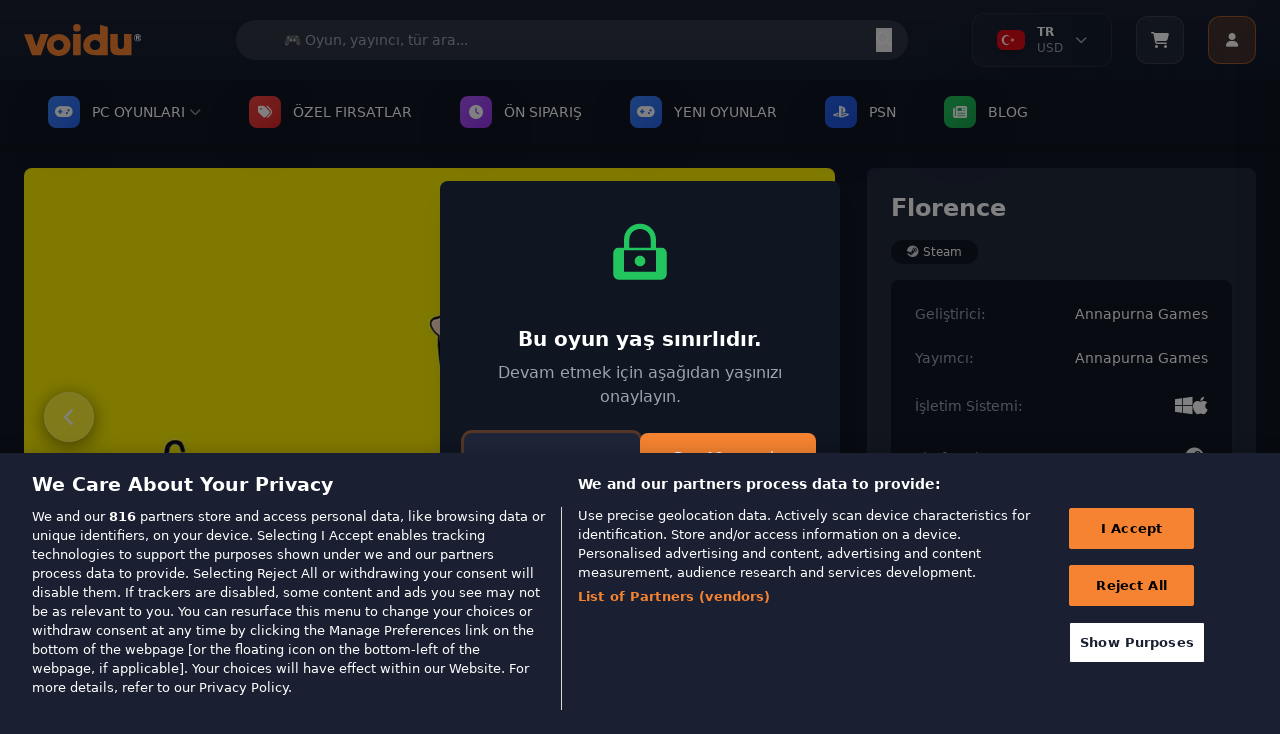

--- FILE ---
content_type: text/html; charset=utf-8
request_url: https://www.voidu.com/tr/product/florence-2/12223
body_size: 52472
content:
<!DOCTYPE html>
<html dir="ltr" lang="tr">
<head>
    <meta charset="UTF-8">
    <meta name="viewport" content="width=device-width, initial-scale=1.0">
    <meta http-equiv="X-UA-Compatible" content="ie=edge">
    <title>Florence</title>
    <base href="https://www.voidu.com/">
            <meta name="description" content="Florence">
        
    <link href="https://wl-static.voidu.com" rel="preconnect"><link href="https://wl-static.voidu.com" rel="dns-prefetch">
        <link href="https://td.doubleclick.net" rel="preconnect"><link href="https://td.doubleclick.net" rel="dns-prefetch">
        <link href="https://stats.g.doubleclick.net" rel="preconnect"><link href="https://stats.g.doubleclick.net" rel="dns-prefetch">
        <link href="https://analytics.google.com" rel="preconnect"><link href="https://analytics.google.com" rel="dns-prefetch">
        <link href="https://www.googletagmanager.com" rel="preconnect"><link href="https://www.googletagmanager.com" rel="dns-prefetch">
        <link href="https://fonts.googleapis.com" rel="preconnect"><link href="https://fonts.googleapis.com" rel="dns-prefetch">
        <link href="https://fonts.gstatic.com" rel="preconnect"><link href="https://fonts.gstatic.com" rel="dns-prefetch">
        <link href="https://cdn.cookielaw.org" rel="preconnect"><link href="https://cdn.cookielaw.org" rel="dns-prefetch">
        <link href="https://geolocation.onetrust.com" rel="preconnect"><link href="https://geolocation.onetrust.com" rel="dns-prefetch">
    
    <link href="https://wl-static.voidu.com/catalog/view/theme/voidu-new/image/assets/favicon.ico" rel="icon" type="image/x-icon">

    <!-- Tailwind CSS -->
    <script src="https://cdn.tailwindcss.com"></script>

    <!-- Font Awesome -->
    <link rel="stylesheet" href="https://cdnjs.cloudflare.com/ajax/libs/font-awesome/6.4.0/css/all.min.css">

    <!-- Tailwind Config -->
    <script>
        tailwind.config = {
            theme: {
                extend: {
                    colors: {
                        'voidu-orange': '#f58331',
                        'voidu-navy': '#22293c',
                        'voidu-dark': '#1a2031',
                        primary: '#f58331',
                        secondary: '#22293c',
                        dark: '#1a2031',
                    },
                }
            }
        }
    </script>

    <!-- Custom Scrollbar Styles -->
    <style>
        /* Site geneli scrollbar - Voidu Orange temalı */
        ::-webkit-scrollbar {
            width: 14px;
            height: 14px;
        }

        ::-webkit-scrollbar-track {
            background: linear-gradient(135deg, #1a2031, #131c2e);
            border-radius: 8px;
            border: 1px solid #2a3441;
        }

        ::-webkit-scrollbar-thumb {
            background: linear-gradient(135deg, #f58331, #e6722a);
            border-radius: 8px;
            border: 2px solid #1a2031;
            box-shadow: 0 2px 8px rgba(245, 131, 49, 0.3);
            transition: all 0.3s ease;
        }

        ::-webkit-scrollbar-thumb:hover {
            background: linear-gradient(135deg, #ff9147, #f58331);
            border: 1px solid #1a2031;
            box-shadow: 0 4px 12px rgba(245, 131, 49, 0.5);
            transform: scale(1.05);
        }

        ::-webkit-scrollbar-thumb:active {
            background: linear-gradient(135deg, #e6722a, #d4651f);
            box-shadow: 0 2px 6px rgba(245, 131, 49, 0.6);
        }

        ::-webkit-scrollbar-corner {
            background: #1a2031;
        }

        /* Dropdown scrollbar - daha ince ve şık */
        .dropdown-scroll::-webkit-scrollbar {
            width: 10px;
        }

        .dropdown-scroll::-webkit-scrollbar-track {
            background: linear-gradient(135deg, #0f1521, #1a2031);
            border-radius: 6px;
            border: 1px solid #2a3441;
        }

        .dropdown-scroll::-webkit-scrollbar-thumb {
            background: linear-gradient(135deg, #f58331, #e6722a);
            border-radius: 6px;
            border: 1px solid #0f1521;
            box-shadow: 0 1px 4px rgba(245, 131, 49, 0.4);
        }

        .dropdown-scroll::-webkit-scrollbar-thumb:hover {
            background: linear-gradient(135deg, #ff9147, #f58331);
            box-shadow: 0 2px 6px rgba(245, 131, 49, 0.6);
        }

        /* Firefox scrollbar desteği */
        * {
            scrollbar-width: thin;
            scrollbar-color: #f58331 #1a2031;
        }

        .dropdown-scroll {
            scrollbar-width: thin;
            scrollbar-color: #f58331 #0f1521;
        }

        /* Smooth scrolling */
        html {
            scroll-behavior: smooth;
        }

        /* Scrollbar glow animasyonu */
        @keyframes scrollbar-glow {
            0% {
                box-shadow: 0 2px 8px rgba(245, 131, 49, 0.3);
            }
            50% {
                box-shadow: 0 4px 16px rgba(245, 131, 49, 0.6);
            }
            100% {
                box-shadow: 0 2px 8px rgba(245, 131, 49, 0.3);
            }
        }

        ::-webkit-scrollbar-thumb:hover {
            animation: scrollbar-glow 2s infinite;
        }

        /* Özel scrollbar hover efektleri */
        ::-webkit-scrollbar-thumb:hover::before {
            content: '';
            position: absolute;
            top: 0;
            left: 0;
            right: 0;
            bottom: 0;
            background: linear-gradient(45deg, transparent, rgba(255, 255, 255, 0.1), transparent);
            border-radius: 8px;
            animation: shine 1.5s infinite;
        }

        @keyframes shine {
            0% { transform: translateX(-100%); }
            100% { transform: translateX(100%); }
        }

        /* ===== GLOBAL SOLDAN SAĞA AKAN BUTTON EFEKTI ===== */

        /* Base button setup - Tüm butonlar için (Hariç tutulanlar: Account, slider okları, arama butonu, mobile slider) */
        button:not(#user-menu-button):not(.navigation-button--next):not(.navigation-button--prev):not(#next-publisher):not(#prev-publisher):not(.publisher-indicator):not(#next-slide):not(#prev-slide):not(#mobile-next):not(#mobile-prev):not([type="submit"]),
        .btn:not(#user-menu-button):not(.navigation-button--next):not(.navigation-button--prev):not(#next-publisher):not(#prev-publisher):not(.publisher-indicator):not(#next-slide):not(#prev-slide):not(#mobile-next):not(#mobile-prev),
        input[type="button"],
        .button:not(#user-menu-button):not(.navigation-button--next):not(.navigation-button--prev):not(#next-publisher):not(#prev-publisher):not(.publisher-indicator):not(#next-slide):not(#prev-slide):not(#mobile-next):not(#mobile-prev),
        a.button:not(#user-menu-button):not(.navigation-button--next):not(.navigation-button--prev):not(#next-publisher):not(#prev-publisher):not(.publisher-indicator):not(#next-slide):not(#prev-slide):not(#mobile-next):not(#mobile-prev),
        .wl-btn-primary, .wl-btn-secondary, .wl-btn-blue, .wl-btn-danger, .btn-primary,
        .btn-secondary, .btn-info, .btn-danger, .btn-success, .payment-proceed,
        .mobile-payment-proceed, .rel--doCartAdd, .coupon-submit, .voidu-button--primary {
            position: relative !important;
            overflow: hidden !important;
            z-index: 1 !important;
            transition: all 0.3s ease !important;
        }

        /* Soldan sağa akan efekt için ::before pseudo element (Hariç tutulanlar: Account, slider okları, arama butonu, mobile slider) */
        button:not(#user-menu-button):not(.navigation-button--next):not(.navigation-button--prev):not(#next-publisher):not(#prev-publisher):not(.publisher-indicator):not(#next-slide):not(#prev-slide):not(#mobile-next):not(#mobile-prev):not([type="submit"])::before,
        .btn:not(#user-menu-button):not(.navigation-button--next):not(.navigation-button--prev):not(#next-publisher):not(#prev-publisher):not(.publisher-indicator):not(#next-slide):not(#prev-slide):not(#mobile-next):not(#mobile-prev)::before,
        input[type="button"]::before,
        .button:not(#user-menu-button):not(.navigation-button--next):not(.navigation-button--prev):not(#next-publisher):not(#prev-publisher):not(.publisher-indicator):not(#next-slide):not(#prev-slide):not(#mobile-next):not(#mobile-prev)::before,
        .wl-btn-primary::before, .wl-btn-secondary::before, .wl-btn-blue::before, .wl-btn-danger::before,
        .btn-primary::before, .btn-secondary::before, .btn-info::before, .btn-danger::before,
        .btn-success::before, .payment-proceed::before, .mobile-payment-proceed::before,
        .rel--doCartAdd::before, .coupon-submit::before, .voidu-button--primary::before {
            content: "" !important;
            position: absolute !important;
            top: 0 !important;
            left: -100% !important;
            width: 100% !important;
            height: 100% !important;
            background: linear-gradient(90deg, transparent, rgba(255, 255, 255, 0.2), transparent) !important;
            transition: left 0.5s ease !important;
            z-index: -1 !important;
        }

        /* Hover'da soldan sağa akan efekt (Hariç tutulanlar: Account, slider okları, arama butonu, mobile slider) */
        button:not(#user-menu-button):not(.navigation-button--next):not(.navigation-button--prev):not(#next-publisher):not(#prev-publisher):not(.publisher-indicator):not(#next-slide):not(#prev-slide):not(#mobile-next):not(#mobile-prev):not([type="submit"]):hover::before,
        .btn:not(#user-menu-button):not(.navigation-button--next):not(.navigation-button--prev):not(#next-publisher):not(#prev-publisher):not(.publisher-indicator):not(#next-slide):not(#prev-slide):not(#mobile-next):not(#mobile-prev):hover::before,
        input[type="button"]:hover::before,
        .button:not(#user-menu-button):not(.navigation-button--next):not(.navigation-button--prev):not(#next-publisher):not(#prev-publisher):not(.publisher-indicator):not(#next-slide):not(#prev-slide):not(#mobile-next):not(#mobile-prev):hover::before,
        .wl-btn-primary:hover::before, .wl-btn-secondary:hover::before, .wl-btn-blue:hover::before, .wl-btn-danger:hover::before,
        .btn-primary:hover::before, .btn-secondary:hover::before, .btn-info:hover::before, .btn-danger:hover::before,
        .btn-success:hover::before, .payment-proceed:hover::before, .mobile-payment-proceed:hover::before,
        .rel--doCartAdd:hover::before, .coupon-submit:hover::before, .voidu-button--primary:hover::before {
            left: 100% !important;
        }

        /* Primary buttons - Orange theme */
        .wl-btn-primary, .voidu-button--primary, .btn-primary, .success-btn-primary {
            background: #f58331 !important;
            border: none !important;
            color: white !important;
            font-weight: 600 !important;
            text-transform: uppercase !important;
        }

        .wl-btn-primary:hover, .voidu-button--primary:hover, .btn-primary:hover, .success-btn-primary:hover {
            background: #e6722a !important;
            color: white !important;
        }

        /* Secondary buttons - Dark theme */
        .wl-btn-secondary, .btn-secondary, .wl-btn-dark {
            background: #374151 !important;
            border: 1px solid #4b5563 !important;
            color: #f3f4f6 !important;
            font-weight: 600 !important;
        }

        .wl-btn-secondary:hover, .btn-secondary:hover, .wl-btn-dark:hover {
            background: #4b5563 !important;
            border-color: #6b7280 !important;
            color: white !important;
        }

        /* Blue buttons */
        .wl-btn-blue, .btn-info {
            background: #3b82f6 !important;
            border: none !important;
            color: white !important;
            font-weight: 600 !important;
        }

        .wl-btn-blue:hover, .btn-info:hover {
            background: #1d4ed8 !important;
            color: white !important;
        }

        /* Danger buttons */
        .wl-btn-danger, .btn-danger {
            background: #ef4444 !important;
            border: none !important;
            color: white !important;
            font-weight: 600 !important;
        }

        .wl-btn-danger:hover, .btn-danger:hover {
            background: #dc2626 !important;
            color: white !important;
        }

        /* Success/Green buttons */
        .btn-success, .wl-btn-success {
            background: #10b981 !important;
            border: none !important;
            color: white !important;
            font-weight: 600 !important;
        }

        .btn-success:hover, .wl-btn-success:hover {
            background: #059669 !important;
            color: white !important;
        }

        /* Cart buttons */
        .payment-proceed, .mobile-payment-proceed, .coupon-submit {
            background: #f58331 !important;
            border: none !important;
            color: white !important;
            font-weight: 700 !important;
            text-transform: uppercase !important;
        }

        .payment-proceed:hover, .mobile-payment-proceed:hover, .coupon-submit:hover {
            background: #e6722a !important;
            color: white !important;
        }

        /* Add to cart buttons */
        .rel--doCartAdd, .btn-cart {
            background: #f58331 !important;
            border: none !important;
            color: white !important;
            font-weight: 600 !important;
            text-transform: uppercase !important;
        }

        .rel--doCartAdd:hover, .btn-cart:hover {
            background: #e6722a !important;
            color: white !important;
        }

        /* Outline buttons - özel soldan sağa efekt */
        .wl-btn-blue-outline, .btn-outline-primary, .btn-outline-secondary {
            background: transparent !important;
            border: 2px solid currentColor !important;
            font-weight: 600 !important;
            position: relative !important;
            overflow: hidden !important;
        }

        .wl-btn-blue-outline::before, .btn-outline-primary::before, .btn-outline-secondary::before {
            content: "" !important;
            position: absolute !important;
            top: 0 !important;
            left: -100% !important;
            width: 100% !important;
            height: 100% !important;
            background: currentColor !important;
            transition: left 0.5s ease !important;
            z-index: -1 !important;
        }

        .wl-btn-blue-outline:hover::before, .btn-outline-primary:hover::before, .btn-outline-secondary:hover::before {
            left: 0 !important;
        }

        .wl-btn-blue-outline:hover, .btn-outline-primary:hover, .btn-outline-secondary:hover {
            color: white !important;
        }

        /* Disabled state */
        button:disabled, .btn:disabled, input[type="submit"]:disabled, input[type="button"]:disabled, .button:disabled {
            opacity: 0.6 !important;
            cursor: not-allowed !important;
        }

        button:disabled::before, .btn:disabled::before, input[type="submit"]:disabled::before, input[type="button"]:disabled::before, .button:disabled::before {
            display: none !important;
        }

        /* Focus states */
        button:focus, .btn:focus, input[type="submit"]:focus, input[type="button"]:focus, .button:focus {
            outline: none !important;
            box-shadow: 0 0 0 3px rgba(245, 131, 49, 0.3) !important;
        }

        /* Text üstte kalması için z-index (Hariç tutulanlar: Account, slider okları, arama butonu, mobile slider) */
        button:not(#user-menu-button):not(.navigation-button--next):not(.navigation-button--prev):not(#next-publisher):not(#prev-publisher):not(.publisher-indicator):not(#next-slide):not(#prev-slide):not(#mobile-next):not(#mobile-prev):not([type="submit"]) > *,
        .btn:not(#user-menu-button):not(.navigation-button--next):not(.navigation-button--prev):not(#next-publisher):not(#prev-publisher):not(.publisher-indicator):not(#next-slide):not(#prev-slide):not(#mobile-next):not(#mobile-prev) > *,
        input[type="button"] > *,
        .button:not(#user-menu-button):not(.navigation-button--next):not(.navigation-button--prev):not(#next-publisher):not(#prev-publisher):not(.publisher-indicator):not(#next-slide):not(#prev-slide):not(#mobile-next):not(#mobile-prev) > *,
        .wl-btn-primary > *, .wl-btn-secondary > *, .wl-btn-blue > *, .wl-btn-danger > *,
        .btn-primary > *, .btn-secondary > *, .btn-info > *, .btn-danger > *, .btn-success > *,
        .payment-proceed > *, .mobile-payment-proceed > *, .rel--doCartAdd > *, .coupon-submit > * {
            position: relative !important;
            z-index: 1 !important;
        }

        /* User Menu Button - No overflow effect */
        #user-menu-button {
            overflow: hidden !important;
        }

        #user-menu-button::before {
            display: none !important;
        }
    </style>

<!-- Essential OpenCart styles -->
<link href="https://wl-static.voidu.com/catalog/view/javascript/bootstrap/css/bootstrap.min.css?v=548" rel="stylesheet">
<link href="https://wl-static.voidu.com/catalog/view/stylesheet/poppins.css?v=548" rel="stylesheet">
<link href="https://wl-static.voidu.com/catalog/view/theme/voidu-new/stylesheet/custom/toast.css?v=548&t=1768863415" rel="stylesheet">
<link href="https://wl-static.voidu.com/catalog/view/theme/voidu-new/stylesheet/custom/loading.css?v=548" rel="stylesheet">
<link href="https://wl-static.voidu.com/catalog/view/theme/voidu-new/stylesheet/custom/buttons.css?v=548&t=1768863415" rel="stylesheet">
<link href="https://wl-static.voidu.com/catalog/view/theme/voidu-new/stylesheet/custom/dropdown.css?v=548&t=1768863415" rel="stylesheet">



<link href="https://wl-static.voidu.com/catalog/view/javascript/bootstrap/css/bootstrap-select.min.css" rel="stylesheet">
<link href="https://wl-static.voidu.com/catalog/view/theme/voidu-new/stylesheet/custom/product-detail.css?v=548" rel="stylesheet">
<link href="https://wl-static.voidu.com/catalog/view/theme/voidu-new/stylesheet/custom/swiper-bundle.min.css" rel="stylesheet">
<link href="https://wl-static.voidu.com/catalog/view/javascript/jquery/magnific/magnific-popup.css" rel="stylesheet">
<link href="https://wl-static.voidu.com/catalog/view/javascript/jquery/datetimepicker/bootstrap-datetimepicker.min.css" rel="stylesheet">
<link href="https://wl-static.voidu.com/catalog/view/theme/voidu-new/stylesheet/custom/main.css?v=548" rel="stylesheet">
<link href="https://wl-static.voidu.com/catalog/view/theme/voidu-new/stylesheet/custom/button.css?v=548" rel="stylesheet">
<link href="https://wl-static.voidu.com/catalog/view/theme/voidu-new/stylesheet/custom/modal.css?v=548" rel="stylesheet">
<link href="https://wl-static.voidu.com/catalog/view/theme/voidu-new/stylesheet/custom/form.css?v=548" rel="stylesheet">
<link href="https://wl-static.voidu.com/catalog/view/theme/voidu-new/stylesheet/custom/topsellers.css?v=548" rel="stylesheet">

<meta name="STYLE-PLACEHOLDER">

<script id="__script__">
/* Ready handler (using jQuery as only one param). */
const w=window,d=w.document,e="DOMContentLoaded",q=[];w.ready=f=>{f&&q.push(f),d.addEventListener(e,(function _(){d.removeEventListener(e,_,!1),(()=>{while(q.length)q.shift()(w.jQuery)})()}),!1)};
/* Style & Script loaders (for lazy loading style & script files). */
w.loadStyle=(s,o,x)=>{__script__.after(x=d.createElement("link")),x.href=s,x.onload=o,x.rel="stylesheet"};
w.loadScript=(s,o,x)=>{__script__.after(x=d.createElement("script")),x.src=s,x.onload=o,x.async=!0};
</script>

<script>
/* GTM container. */
window.dataLayer ??= [];
window.dataLayer.push({user_id:0});

/* Add more config as needed to use in JS/Twig files. */
window.CONFIG = {currency:"EUR"};
</script>

<style type="text/css">
/* Background Debug: Route=product/product, Type=color, Color=#1e293b, Enabled=false */
/* Background disabled for this page */

</style>

<script src="https://wl-static.voidu.com/catalog/view/javascript/jquery/jquery-2.1.1.min.js?v=548"></script>
<script src="https://wl-static.voidu.com/catalog/view/theme/default/js/custom/popper.min.js?v=548"></script>
<script src="https://wl-static.voidu.com/catalog/view/javascript/bootstrap/js/bootstrap.min.js?v=548"></script>
<script src="https://wl-static.voidu.com/catalog/view/theme/default/js/custom/product.js?v=548"></script>
<script src="https://wl-static.voidu.com/catalog/view/theme/default/js/custom/toast.js?v=548"></script>
<script src="https://wl-static.voidu.com/catalog/view/javascript/common.js?v=548"></script>

<script src="https://wl-static.voidu.com/catalog/view/javascript/jquery/magnific/jquery.magnific-popup.min.js"></script>
<script src="https://wl-static.voidu.com/catalog/view/theme/voidu-new/js/custom/bootstrap-select.min.js?v=548"></script>
<script src="https://wl-static.voidu.com/catalog/view/theme/voidu-new/js/custom/popper.min.js"></script>
<script src="https://wl-static.voidu.com/catalog/view/theme/voidu-new/js/custom/product-detail.js?v=548"></script>
<script src="https://wl-static.voidu.com/catalog/view/javascript/jquery/datetimepicker/moment/moment.min.js"></script>
<script src="https://wl-static.voidu.com/catalog/view/javascript/jquery/datetimepicker/moment/moment-with-locales.min.js"></script>
<script src="https://wl-static.voidu.com/catalog/view/javascript/jquery/datetimepicker/bootstrap-datetimepicker.min.js"></script>
<script src="https://wl-static.voidu.com/catalog/view/theme/voidu-new/js/custom/swiper-bundle.min.js"></script>
<script src="https://wl-static.voidu.com/catalog/view/theme/voidu-new/js/publisher-slider-touch.js?v=548"></script>

<meta name="SCRIPT-PLACEHOLDER">

<!-- Language and Currency Functions - Critical Early Loading -->
<script>
// Define language functions immediately in head to prevent ReferenceError
function toggleLanguageMenu() {
    try {
        const dropdown = document.getElementById('language-dropdown');
        if (!dropdown) {
            console.error('Language dropdown not found');
            return;
        }
        dropdown.classList.toggle('hidden');

        // Add smooth animation
        if (!dropdown.classList.contains('hidden')) {
            dropdown.style.opacity = '0';
            dropdown.style.transform = 'translateY(-10px)';
            setTimeout(() => {
                dropdown.style.transition = 'all 0.3s ease';
                dropdown.style.opacity = '1';
                dropdown.style.transform = 'translateY(0)';
            }, 10);
        }
    } catch (error) {
        console.error('Error in toggleLanguageMenu:', error);
    }
}

function toggleLanguageDropdown() {
    try {
        const dropdown = document.getElementById('language-dropdown-list');
        const chevron = document.getElementById('language-chevron');

        if (!dropdown || !chevron) {
            console.error('Language dropdown elements not found');
            return;
        }

        if (dropdown.classList.contains('hidden')) {
            dropdown.classList.remove('hidden');
            chevron.classList.add('rotate-180');
            // Close currency dropdown if open
            const currencyDropdown = document.getElementById('currency-dropdown-list');
            const currencyChevron = document.getElementById('currency-chevron');
            if (currencyDropdown && currencyChevron) {
                currencyDropdown.classList.add('hidden');
                currencyChevron.classList.remove('rotate-180');
            }
        } else {
            dropdown.classList.add('hidden');
            chevron.classList.remove('rotate-180');
        }
    } catch (error) {
        console.error('Error in toggleLanguageDropdown:', error);
    }
}

function toggleCurrencyDropdown() {
    try {
        const dropdown = document.getElementById('currency-dropdown-list');
        const chevron = document.getElementById('currency-chevron');

        if (!dropdown || !chevron) {
            console.error('Currency dropdown elements not found');
            return;
        }

        if (dropdown.classList.contains('hidden')) {
            dropdown.classList.remove('hidden');
            chevron.classList.add('rotate-180');
            // Close language dropdown if open
            const languageDropdown = document.getElementById('language-dropdown-list');
            const languageChevron = document.getElementById('language-chevron');
            if (languageDropdown && languageChevron) {
                languageDropdown.classList.add('hidden');
                languageChevron.classList.remove('rotate-180');
            }
        } else {
            dropdown.classList.add('hidden');
            chevron.classList.remove('rotate-180');
        }
    } catch (error) {
        console.error('Error in toggleCurrencyDropdown:', error);
    }
}

function switchTab(tab) {
    try {
        const languageTab = document.getElementById('language-tab');
        const currencyTab = document.getElementById('currency-tab');
        const languageContent = document.getElementById('language-content');
        const currencyContent = document.getElementById('currency-content');

        if (!languageTab || !currencyTab || !languageContent || !currencyContent) {
            console.error('Tab elements not found');
            return;
        }

        if (tab === 'language') {
            languageTab.classList.add('text-voidu-orange', 'border-b-2', 'border-voidu-orange');
            languageTab.classList.remove('text-gray-400');
            currencyTab.classList.add('text-gray-400');
            currencyTab.classList.remove('text-voidu-orange', 'border-b-2', 'border-voidu-orange');
            languageContent.classList.remove('hidden');
            currencyContent.classList.add('hidden');
        } else {
            currencyTab.classList.add('text-voidu-orange', 'border-b-2', 'border-voidu-orange');
            currencyTab.classList.remove('text-gray-400');
            languageTab.classList.add('text-gray-400');
            languageTab.classList.remove('text-voidu-orange', 'border-b-2', 'border-voidu-orange');
            currencyContent.classList.remove('hidden');
            languageContent.classList.add('hidden');
        }
    } catch (error) {
        console.error('Error in switchTab:', error);
    }
}

function changeLanguage(code) {
    changeLanguageByCode(code);
}

function changeCurrency(code) {
    changeCurrencyByCode(code);
}

function changeLanguageByCode(code) {
    try {
        // Get base URL without language prefix
        let baseUrl = window.location.origin;
        let pathname = window.location.pathname;

        // Remove language prefix if exists (e.g., /it/, /fr/, /tr/)
        pathname = pathname.replace(/^\/[a-z]{2}\//, '/');
        if (pathname === '/') {
            pathname = '';
        }

        // Create form and submit POST request
        const form = document.createElement('form');
        form.method = 'POST';
        form.action = baseUrl + pathname + '/index.php?route=common/language/language';

        const codeInput = document.createElement('input');
        codeInput.type = 'hidden';
        codeInput.name = 'code';
        codeInput.value = code;

        const returnInput = document.createElement('input');
        returnInput.type = 'hidden';
        returnInput.name = 'returnUrl';
        returnInput.value = window.location.href;

        form.appendChild(codeInput);
        form.appendChild(returnInput);
        document.body.appendChild(form);
        form.submit();
    } catch (error) {
        console.error('Error in changeLanguageByCode:', error);
        // Fallback to simple redirect
        window.location.href = 'index.php?route=common/language/language&code=' + code + '&returnUrl=' + encodeURIComponent(window.location.href);
    }
}

function changeCurrencyByCode(code) {
    try {
        // Get base URL without language prefix
        let baseUrl = window.location.origin;
        let pathname = window.location.pathname;

        // Remove language prefix if exists (e.g., /it/, /fr/, /tr/)
        pathname = pathname.replace(/^\/[a-z]{2}\//, '/');
        if (pathname === '/') {
            pathname = '';
        }

        // Create form and submit POST request
        const form = document.createElement('form');
        form.method = 'POST';
        form.action = baseUrl + pathname + '/index.php?route=common/currency/currency';

        const codeInput = document.createElement('input');
        codeInput.type = 'hidden';
        codeInput.name = 'code';
        codeInput.value = code;

        const returnInput = document.createElement('input');
        returnInput.type = 'hidden';
        returnInput.name = 'returnUrl';
        returnInput.value = window.location.href;

        form.appendChild(codeInput);
        form.appendChild(returnInput);
        document.body.appendChild(form);
        form.submit();
    } catch (error) {
        console.error('Error in changeCurrencyByCode:', error);
        // Fallback to simple redirect
        window.location.href = 'index.php?route=common/currency/currency&code=' + code + '&returnUrl=' + encodeURIComponent(window.location.href);
    }
}

// Make functions globally available immediately
window.toggleLanguageMenu = toggleLanguageMenu;
window.toggleLanguageDropdown = toggleLanguageDropdown;
window.toggleCurrencyDropdown = toggleCurrencyDropdown;
window.switchTab = switchTab;
window.changeLanguage = changeLanguage;
window.changeCurrency = changeCurrency;
window.changeLanguageByCode = changeLanguageByCode;
window.changeCurrencyByCode = changeCurrencyByCode;

// Cart Side Panel Functions - Define Early for onclick handlers
function openCartSidePanel() {
    showCartSidePanel();
}

function showCartSidePanel(data) {
    try {
        const panel = document.getElementById('cart-side-panel');
        const overlay = document.getElementById('cart-side-panel-overlay');

        if (!panel || !overlay) {
            console.error('Cart panel or overlay not found');
            return;
        }

        // Always hide added product section - show normal cart items
        const addedSection = document.getElementById('added-product-section');
        if (addedSection) addedSection.style.display = 'none';

        // Show overlay and panel
        overlay.classList.remove('hidden');
        setTimeout(() => {
            panel.classList.remove('translate-x-full');
        }, 10);

        // Load current cart items - always fetch fresh data
        if (typeof window.loadCartItemsForSidePanel === 'function') {
            setTimeout(() => {
                window.loadCartItemsForSidePanel();
            }, 100);
        }
    } catch (error) {
        console.error('Error in showCartSidePanel:', error);
    }
}

function closeCartSidePanel() {
    try {
        const panel = document.getElementById('cart-side-panel');
        const overlay = document.getElementById('cart-side-panel-overlay');

        if (!panel || !overlay) {
            console.error('Cart panel or overlay not found');
            return;
        }

        panel.classList.add('translate-x-full');
        setTimeout(() => {
            overlay.classList.add('hidden');
        }, 300);
    } catch (error) {
        console.error('Error in closeCartSidePanel:', error);
    }
}

// Scroll pozisyonunu saklamak için global değişken
let scrollPosition = 0;

function toggleMobileMenu() {
    try {
        const mobileMenu = document.getElementById('mobile-menu');
        if (!mobileMenu) {
            console.error('Mobile menu not found');
            return;
        }

        const isHidden = mobileMenu.classList.contains('hidden');

        // Toggle menu visibility
        mobileMenu.classList.toggle('hidden');

        if (isHidden) {
            // Menü açılıyor - scroll pozisyonunu kaydet ve body'yi sabitle
            scrollPosition = window.pageYOffset || document.documentElement.scrollTop;
            document.documentElement.classList.add('mobile-menu-open');
            document.body.classList.add('mobile-menu-open');
            document.body.style.top = `-${scrollPosition}px`;
        } else {
            // Menü kapanıyor - scroll pozisyonunu geri yükle
            document.documentElement.classList.remove('mobile-menu-open');
            document.body.classList.remove('mobile-menu-open');
            document.body.style.top = '';
            window.scrollTo(0, scrollPosition);
        }
    } catch (error) {
        console.error('Error in toggleMobileMenu:', error);
    }
}



// User Menu Functions - Define Early for onclick handlers
function toggleUserMenu(event) {
    try {
        console.log('🔵 toggleUserMenu called');
        
        // Stop event from bubbling to document click listener
        if (event) {
            event.stopPropagation();
            event.preventDefault();
        }
        
        const dropdown = document.getElementById('user-dropdown');
        if (!dropdown) {
            console.error('❌ User dropdown not found');
            return;
        }

        const isHidden = dropdown.classList.contains('user-menu-hidden');
        console.log('📊 Is hidden:', isHidden);
        
        if (isHidden) {
            // Show menu
            dropdown.classList.remove('user-menu-hidden');
            dropdown.classList.add('user-menu-visible');
            console.log('✅ Menu opened');
        } else {
            // Hide menu
            dropdown.classList.remove('user-menu-visible');
            dropdown.classList.add('user-menu-hidden');
            console.log('✅ Menu closed');
        }
    } catch (error) {
        console.error('❌ Error in toggleUserMenu:', error);
    }
}

function showUserDropdown() {
    try {
        const dropdown = document.getElementById('user-dropdown');
        if (!dropdown) {
            console.error('User dropdown not found');
            return;
        }
        dropdown.classList.remove('hidden');
    } catch (error) {
        console.error('Error in showUserDropdown:', error);
    }
}

function hideUserDropdown() {
    try {
        const dropdown = document.getElementById('user-dropdown');
        if (!dropdown) {
            console.error('User dropdown not found');
            return;
        }
        dropdown.classList.add('hidden');
    } catch (error) {
        console.error('Error in hideUserDropdown:', error);
    }
}

// Make all functions globally available immediately
window.openCartSidePanel = openCartSidePanel;
window.showCartSidePanel = showCartSidePanel;
window.closeCartSidePanel = closeCartSidePanel;
window.toggleMobileMenu = toggleMobileMenu;

window.toggleUserMenu = toggleUserMenu;
window.showUserDropdown = showUserDropdown;
window.hideUserDropdown = hideUserDropdown;

console.log('Language, Cart and User Menu functions loaded in HEAD - available immediately');
</script>






<link href="https://www.voidu.com/tr/product/florence-2/12223" rel="canonical">

<!-- Mailchimp Connected Site -->
<script id="mcjs">!function(c,h,i,m,p){m=c.createElement(h),p=c.getElementsByTagName(h)[0],m.async=1,m.src=i,p.parentNode.insertBefore(m,p)}(document,"script","https://chimpstatic.com/mcjs-connected/js/users/5d2937a3bed10800a2eb1a4bd/2ea740df1a2d39baf24c646bb.js");</script>

</head>

<body class="bg-voidu-dark text-white">

    <!-- First Purchase Promotional Banner -->
    
    <!-- Main Header -->
    <header class="bg-gradient-to-b from-[#1a2031] to-[#131c2e] shadow-lg relative w-full">
        <div class="absolute inset-0 bg-[url('https://www.transparenttextures.com/patterns/carbon-fibre.png')] opacity-5"></div>
        <div class="container mx-auto px-4 relative w-full">
            <div class="flex justify-between items-center h-20">
                <!-- Mobile Menu Button -->
                <button id="mobile-menu-btn" class="lg:hidden flex flex-col justify-around w-8 h-8 p-1 rounded bg-gray-700 hover:bg-gray-600 transition-colors" onclick="toggleMobileMenu()">
                    <span class="w-full h-0.5 bg-white"></span>
                    <span class="w-full h-0.5 bg-white"></span>
                    <span class="w-full h-0.5 bg-white"></span>
                </button>

                <!-- Logo -->
                <div class="flex-shrink-0 lg:mr-8">
                    <a href="https://www.voidu.com/tr/" class="block hover:opacity-80 transition-opacity">
                        <img src="https://wl-static.voidu.com/image/catalog/voidulogo.svg" alt="Voidu Store" class="h-8">
                    </a>
                </div>

                <!-- Search Bar (Desktop) -->
                <div class="hidden lg:flex flex-1 max-w-2xl mx-6 relative">
                    <form action="index.php?route=product/search" method="get" class="w-full">
                        <input type="hidden" name="route" value="product/search">
                        <input type="text" name="search" value="" placeholder="🎮 Oyun, yayıncı, tür ara..." class="w-full h-10 rounded-full border-none px-5 pr-12 text-sm bg-white/10 text-white placeholder-gray-400 focus:outline-none focus:bg-white/15 focus:ring-2 focus:ring-voidu-orange/50 focus:text-white transition-all">
                        <button type="submit" class="absolute right-4 top-1/2 transform -translate-y-1/2 text-white/70 hover:text-white transition-colors">
                            <i class="fa-solid fa-magnifying-glass"></i>
                        </button>
                    </form>
                </div>

                <!-- User Menu -->
                <div class="flex items-center space-x-6">
                    <!-- Language Selector - Modern Design -->
                    <div class="hidden lg:block relative" id="language-selector">
                        <button id="main-language-button" onclick="toggleLanguageMenu()" class="group relative bg-gradient-to-r from-[#1a2031] to-[#131c2e] hover:from-voidu-orange/20 hover:to-voidu-orange/10 border border-gray-700/50 hover:border-voidu-orange/50 rounded-xl px-4 py-2.5 transition-all duration-300 shadow-lg hover:shadow-voidu-orange/25 backdrop-blur-sm">
                            <div class="flex items-center space-x-3">
                                <!-- Flag with glow effect -->
                                <div class="relative">
                                                                                                                                                                                                                                                                                                                            <img src="https://flagcdn.com/w40/tr.png" alt="Türkçe" class="h-5 w-7 rounded-md shadow-md group-hover:scale-110 transition-transform duration-300">
                                            <div class="absolute inset-0 bg-voidu-orange/20 rounded-md opacity-0 group-hover:opacity-100 transition-opacity duration-300"></div>
                                                                                                                                                                                                                                                                                                                                                                                                                                                                                                                                                                                                                                                                                                                                                                                                                                                                                                                                                                                                                                                                                                                                                                                                                                                                                                                                                                                                                                                                                                                                                                                                                </div>

                                <!-- Text with gradient -->
                                <div class="flex flex-col items-start">
                                    <span class="text-xs font-bold text-white group-hover:text-voidu-orange transition-colors duration-300">TR</span>
                                    <span class="text-xs text-gray-400 group-hover:text-voidu-orange/70 transition-colors duration-300">USD</span>
                                </div>

                                <!-- Animated chevron -->
                                <i class="fas fa-chevron-down text-xs text-gray-400 group-hover:text-voidu-orange group-hover:rotate-180 transition-all duration-300"></i>
                            </div>

                            <!-- Subtle glow effect -->
                            <div class="absolute inset-0 bg-gradient-to-r from-voidu-orange/5 to-voidu-orange/10 rounded-xl opacity-0 group-hover:opacity-100 transition-opacity duration-300 -z-10"></div>
                        </button>

                        <!-- Language Dropdown Menu -->
                        <div id="language-dropdown" class="absolute right-0 top-full mt-2 w-80 bg-[#1a2031] border border-gray-700 rounded-lg shadow-xl hidden z-50 p-4">
                            <!-- Tabs -->
                            <div class="flex border-b border-gray-700 mb-4">
                                <button id="language-tab" onclick="switchTab('language')" class="flex-1 py-2 px-4 text-sm font-medium text-voidu-orange border-b-2 border-voidu-orange">Dil</button>
                                <button id="currency-tab" onclick="switchTab('currency')" class="flex-1 py-2 px-4 text-sm font-medium text-gray-400 hover:text-white">Para Birimi</button>
                            </div>

                            <!-- Language Tab Content -->
                            <div id="language-content">
                                <!-- Select Language Label -->
                                <div class="mb-3">
                                    <label class="block text-sm text-gray-400 mb-2">Select Language</label>

                                    <!-- Custom Dropdown -->
                                    <div class="relative">
                                        <!-- Dropdown Button -->
                                        <button id="language-dropdown-btn" onclick="toggleLanguageDropdown()" class="w-full bg-[#0f1521] border-2 border-voidu-orange rounded-lg px-4 py-3 text-white text-base font-medium focus:outline-none focus:ring-2 focus:ring-voidu-orange/50 cursor-pointer flex items-center justify-between">
                                            <span id="selected-language">
                                                                                                                                                                                                                                                                                                            Türkçe                                                                                                                                                                                                                                                                                                                                                                                                                                                                                                                                                                                                                                                                                                                                                                                                                                                                                                                                                                                                                                                                                                                                                                                                                                                                                                                                                                                                                                                                                                                                                                                                                                                                                                                                                                                                                                                                                                                                                                                                                                                                        </span>
                                            <i id="language-chevron" class="fas fa-chevron-down text-sm transition-transform duration-200"></i>
                                        </button>

                                        <!-- Custom Dropdown List -->
                                        <div id="language-dropdown-list" class="dropdown-scroll absolute top-full left-0 right-0 mt-1 bg-[#1a2031] border border-gray-600 rounded-lg shadow-xl z-50 max-h-64 overflow-y-auto hidden">
                                                                                                                                            <a href="/en/" class="flex items-center px-4 py-3 text-sm hover:bg-voidu-orange/20 transition-colors border-b border-gray-700/50 last:border-b-0 text-white hover:text-voidu-orange">
                                                                                                            <span class="w-4 mr-3"></span>
                                                                                                        English
                                                </a>
                                                                                                                                            <a href="/de/" class="flex items-center px-4 py-3 text-sm hover:bg-voidu-orange/20 transition-colors border-b border-gray-700/50 last:border-b-0 text-white hover:text-voidu-orange">
                                                                                                            <span class="w-4 mr-3"></span>
                                                                                                        Deutsch
                                                </a>
                                                                                                                                            <a href="/tr/" class="flex items-center px-4 py-3 text-sm hover:bg-voidu-orange/20 transition-colors border-b border-gray-700/50 last:border-b-0 bg-voidu-orange/10 text-voidu-orange">
                                                                                                            <i class="fas fa-check text-voidu-orange mr-3 w-4"></i>
                                                                                                        Türkçe
                                                </a>
                                                                                                                                            <a href="/es/" class="flex items-center px-4 py-3 text-sm hover:bg-voidu-orange/20 transition-colors border-b border-gray-700/50 last:border-b-0 text-white hover:text-voidu-orange">
                                                                                                            <span class="w-4 mr-3"></span>
                                                                                                        Español
                                                </a>
                                                                                                                                            <a href="/fr/" class="flex items-center px-4 py-3 text-sm hover:bg-voidu-orange/20 transition-colors border-b border-gray-700/50 last:border-b-0 text-white hover:text-voidu-orange">
                                                                                                            <span class="w-4 mr-3"></span>
                                                                                                        Français
                                                </a>
                                                                                                                                            <a href="/it/" class="flex items-center px-4 py-3 text-sm hover:bg-voidu-orange/20 transition-colors border-b border-gray-700/50 last:border-b-0 text-white hover:text-voidu-orange">
                                                                                                            <span class="w-4 mr-3"></span>
                                                                                                        Italiano
                                                </a>
                                                                                                                                            <a href="/nl/" class="flex items-center px-4 py-3 text-sm hover:bg-voidu-orange/20 transition-colors border-b border-gray-700/50 last:border-b-0 text-white hover:text-voidu-orange">
                                                                                                            <span class="w-4 mr-3"></span>
                                                                                                        Nederlands
                                                </a>
                                                                                                                                            <a href="/pt/" class="flex items-center px-4 py-3 text-sm hover:bg-voidu-orange/20 transition-colors border-b border-gray-700/50 last:border-b-0 text-white hover:text-voidu-orange">
                                                                                                            <span class="w-4 mr-3"></span>
                                                                                                        Português
                                                </a>
                                                                                                                                            <a href="/cz/" class="flex items-center px-4 py-3 text-sm hover:bg-voidu-orange/20 transition-colors border-b border-gray-700/50 last:border-b-0 text-white hover:text-voidu-orange">
                                                                                                            <span class="w-4 mr-3"></span>
                                                                                                        Czech
                                                </a>
                                                                                                                                            <a href="/cs/" class="flex items-center px-4 py-3 text-sm hover:bg-voidu-orange/20 transition-colors border-b border-gray-700/50 last:border-b-0 text-white hover:text-voidu-orange">
                                                                                                            <span class="w-4 mr-3"></span>
                                                                                                        Dansk
                                                </a>
                                                                                                                                            <a href="/pl/" class="flex items-center px-4 py-3 text-sm hover:bg-voidu-orange/20 transition-colors border-b border-gray-700/50 last:border-b-0 text-white hover:text-voidu-orange">
                                                                                                            <span class="w-4 mr-3"></span>
                                                                                                        Polski
                                                </a>
                                                                                                                                            <a href="/no/" class="flex items-center px-4 py-3 text-sm hover:bg-voidu-orange/20 transition-colors border-b border-gray-700/50 last:border-b-0 text-white hover:text-voidu-orange">
                                                                                                            <span class="w-4 mr-3"></span>
                                                                                                        Norwegian
                                                </a>
                                                                                                                                            <a href="/bg/" class="flex items-center px-4 py-3 text-sm hover:bg-voidu-orange/20 transition-colors border-b border-gray-700/50 last:border-b-0 text-white hover:text-voidu-orange">
                                                                                                            <span class="w-4 mr-3"></span>
                                                                                                        Bulgarian
                                                </a>
                                                                                                                                            <a href="/cn/" class="flex items-center px-4 py-3 text-sm hover:bg-voidu-orange/20 transition-colors border-b border-gray-700/50 last:border-b-0 text-white hover:text-voidu-orange">
                                                                                                            <span class="w-4 mr-3"></span>
                                                                                                        Chinese Simplified
                                                </a>
                                                                                                                                            <a href="/ar/" class="flex items-center px-4 py-3 text-sm hover:bg-voidu-orange/20 transition-colors border-b border-gray-700/50 last:border-b-0 text-white hover:text-voidu-orange">
                                                                                                            <span class="w-4 mr-3"></span>
                                                                                                        Arabic
                                                </a>
                                                                                                                                            <a href="/jp/" class="flex items-center px-4 py-3 text-sm hover:bg-voidu-orange/20 transition-colors border-b border-gray-700/50 last:border-b-0 text-white hover:text-voidu-orange">
                                                                                                            <span class="w-4 mr-3"></span>
                                                                                                        Japanese
                                                </a>
                                                                                                                                            <a href="/hu/" class="flex items-center px-4 py-3 text-sm hover:bg-voidu-orange/20 transition-colors border-b border-gray-700/50 last:border-b-0 text-white hover:text-voidu-orange">
                                                                                                            <span class="w-4 mr-3"></span>
                                                                                                        Hungarian
                                                </a>
                                                                                                                                            <a href="/in/" class="flex items-center px-4 py-3 text-sm hover:bg-voidu-orange/20 transition-colors border-b border-gray-700/50 last:border-b-0 text-white hover:text-voidu-orange">
                                                                                                            <span class="w-4 mr-3"></span>
                                                                                                        Hindi
                                                </a>
                                                                                                                                            <a href="/ru/" class="flex items-center px-4 py-3 text-sm hover:bg-voidu-orange/20 transition-colors border-b border-gray-700/50 last:border-b-0 text-white hover:text-voidu-orange">
                                                                                                            <span class="w-4 mr-3"></span>
                                                                                                        Russian
                                                </a>
                                                                                                                                            <a href="/vn/" class="flex items-center px-4 py-3 text-sm hover:bg-voidu-orange/20 transition-colors border-b border-gray-700/50 last:border-b-0 text-white hover:text-voidu-orange">
                                                                                                            <span class="w-4 mr-3"></span>
                                                                                                        Vietnamese
                                                </a>
                                                                                                                                            <a href="/id/" class="flex items-center px-4 py-3 text-sm hover:bg-voidu-orange/20 transition-colors border-b border-gray-700/50 last:border-b-0 text-white hover:text-voidu-orange">
                                                                                                            <span class="w-4 mr-3"></span>
                                                                                                        Indonesian
                                                </a>
                                                                                                                                            <a href="/se/" class="flex items-center px-4 py-3 text-sm hover:bg-voidu-orange/20 transition-colors border-b border-gray-700/50 last:border-b-0 text-white hover:text-voidu-orange">
                                                                                                            <span class="w-4 mr-3"></span>
                                                                                                        Svenska
                                                </a>
                                                                                    </div>
                                    </div>
                                </div>

                                <!-- Flag Buttons Grid -->
                                <div class="grid grid-cols-3 gap-2">
                                    <!-- English -->
                                    <a href="/en/" class="flex items-center gap-2 px-3 py-2 bg-[#0f1521] hover:bg-voidu-orange/20 rounded-lg border border-gray-700 hover:border-voidu-orange/50 transition-all duration-200 ">
                                        <img src="https://flagcdn.com/w40/gb.png" alt="English" class="h-4 w-6 rounded-sm">
                                        <span class="text-white text-sm font-medium">EN</span>
                                    </a>

                                    <!-- German -->
                                    <a href="/de/" class="flex items-center gap-2 px-3 py-2 bg-[#0f1521] hover:bg-voidu-orange/20 rounded-lg border border-gray-700 hover:border-voidu-orange/50 transition-all duration-200 ">
                                        <img src="https://flagcdn.com/w40/de.png" alt="German" class="h-4 w-6 rounded-sm">
                                        <span class="text-white text-sm font-medium">DE</span>
                                    </a>

                                    <!-- Turkish -->
                                    <a href="/tr/" class="flex items-center gap-2 px-3 py-2 bg-[#0f1521] hover:bg-voidu-orange/20 rounded-lg border border-gray-700 hover:border-voidu-orange/50 transition-all duration-200 ring-2 ring-voidu-orange border-voidu-orange">
                                        <img src="https://flagcdn.com/w40/tr.png" alt="Turkish" class="h-4 w-6 rounded-sm">
                                        <span class="text-white text-sm font-medium">TR</span>
                                    </a>

                                    <!-- Spanish -->
                                    <a href="/es/" class="flex items-center gap-2 px-3 py-2 bg-[#0f1521] hover:bg-voidu-orange/20 rounded-lg border border-gray-700 hover:border-voidu-orange/50 transition-all duration-200 ">
                                        <img src="https://flagcdn.com/w40/es.png" alt="Spanish" class="h-4 w-6 rounded-sm">
                                        <span class="text-white text-sm font-medium">ES</span>
                                    </a>

                                    <!-- French -->
                                    <a href="/fr/" class="flex items-center gap-2 px-3 py-2 bg-[#0f1521] hover:bg-voidu-orange/20 rounded-lg border border-gray-700 hover:border-voidu-orange/50 transition-all duration-200 ">
                                        <img src="https://flagcdn.com/w40/fr.png" alt="French" class="h-4 w-6 rounded-sm">
                                        <span class="text-white text-sm font-medium">FR</span>
                                    </a>

                                    <!-- Italian -->
                                    <a href="/it/" class="flex items-center gap-2 px-3 py-2 bg-[#0f1521] hover:bg-voidu-orange/20 rounded-lg border border-gray-700 hover:border-voidu-orange/50 transition-all duration-200 ">
                                        <img src="https://flagcdn.com/w40/it.png" alt="Italian" class="h-4 w-6 rounded-sm">
                                        <span class="text-white text-sm font-medium">IT</span>
                                    </a>
                                </div>
                            </div>

                            <!-- Currency Tab Content -->
                            <div id="currency-content" class="hidden">
                                <!-- Select Currency Label -->
                                <div class="mb-3">
                                    <label class="block text-sm text-gray-400 mb-2">Select Currency</label>

                                    <!-- Custom Dropdown -->
                                    <div class="relative">
                                        <!-- Dropdown Button -->
                                        <button id="currency-dropdown-btn" onclick="toggleCurrencyDropdown()" class="w-full bg-[#0f1521] border-2 border-voidu-orange rounded-lg px-4 py-3 text-white text-base font-medium focus:outline-none focus:ring-2 focus:ring-voidu-orange/50 cursor-pointer flex items-center justify-between">
                                            <span id="selected-currency">
                                                                                                                                                                                                                                                                                                                                                                                                                                                                                                                                                                                                                                                                                                                                                                                                                                                                                                                                                                                                                                                                                                                                                                                                                                                                                                                                                                                                                                                                                                                                                                                                                                                                                                                                                                                                                                                                                                                                                                                                                                                                                                                                                                                                                                                                                                                                                                                                                                                                                                                                                                                                                                                                                                                                                                                                                                                                                                                                                                                                                                                                                                                                                                                                                                                                                                                                                                                                                                                                                                                                                                                                                                                                                                                                                                                                                                                                                                                                                                                                                                                            USD - US Dollar                                                                                                                                                                                                </span>
                                            <i id="currency-chevron" class="fas fa-chevron-down text-sm transition-transform duration-200"></i>
                                        </button>

                                        <!-- Custom Dropdown List -->
                                        <div id="currency-dropdown-list" class="dropdown-scroll absolute top-full left-0 right-0 mt-1 bg-[#1a2031] border border-gray-600 rounded-lg shadow-xl z-50 max-h-64 overflow-y-auto hidden">
                                                                                                                                            <a href="javascript:void(0)" onclick="selectCurrency('ARS', 'Argentina Peso')" class="flex items-center px-4 py-3 text-sm hover:bg-voidu-orange/20 transition-colors border-b border-gray-700/50 last:border-b-0 text-white hover:text-voidu-orange">
                                                                                                            <span class="w-4 mr-3"></span>
                                                                                                        ARS - Argentina Peso
                                                </a>
                                                                                                                                            <a href="javascript:void(0)" onclick="selectCurrency('AUD', 'Australian Dollar')" class="flex items-center px-4 py-3 text-sm hover:bg-voidu-orange/20 transition-colors border-b border-gray-700/50 last:border-b-0 text-white hover:text-voidu-orange">
                                                                                                            <span class="w-4 mr-3"></span>
                                                                                                        AUD - Australian Dollar
                                                </a>
                                                                                                                                            <a href="javascript:void(0)" onclick="selectCurrency('BRL', 'Brazilian Real')" class="flex items-center px-4 py-3 text-sm hover:bg-voidu-orange/20 transition-colors border-b border-gray-700/50 last:border-b-0 text-white hover:text-voidu-orange">
                                                                                                            <span class="w-4 mr-3"></span>
                                                                                                        BRL - Brazilian Real
                                                </a>
                                                                                                                                            <a href="javascript:void(0)" onclick="selectCurrency('BGN', 'Bulgarian Lev')" class="flex items-center px-4 py-3 text-sm hover:bg-voidu-orange/20 transition-colors border-b border-gray-700/50 last:border-b-0 text-white hover:text-voidu-orange">
                                                                                                            <span class="w-4 mr-3"></span>
                                                                                                        BGN - Bulgarian Lev
                                                </a>
                                                                                                                                            <a href="javascript:void(0)" onclick="selectCurrency('CAD', 'Canadian Dollar')" class="flex items-center px-4 py-3 text-sm hover:bg-voidu-orange/20 transition-colors border-b border-gray-700/50 last:border-b-0 text-white hover:text-voidu-orange">
                                                                                                            <span class="w-4 mr-3"></span>
                                                                                                        CAD - Canadian Dollar
                                                </a>
                                                                                                                                            <a href="javascript:void(0)" onclick="selectCurrency('CLP', 'Chilean peso')" class="flex items-center px-4 py-3 text-sm hover:bg-voidu-orange/20 transition-colors border-b border-gray-700/50 last:border-b-0 text-white hover:text-voidu-orange">
                                                                                                            <span class="w-4 mr-3"></span>
                                                                                                        CLP - Chilean peso
                                                </a>
                                                                                                                                            <a href="javascript:void(0)" onclick="selectCurrency('CNY', 'Chinese Yuan Renminbi')" class="flex items-center px-4 py-3 text-sm hover:bg-voidu-orange/20 transition-colors border-b border-gray-700/50 last:border-b-0 text-white hover:text-voidu-orange">
                                                                                                            <span class="w-4 mr-3"></span>
                                                                                                        CNY - Chinese Yuan Renminbi
                                                </a>
                                                                                                                                            <a href="javascript:void(0)" onclick="selectCurrency('COP', 'Colombian Peso')" class="flex items-center px-4 py-3 text-sm hover:bg-voidu-orange/20 transition-colors border-b border-gray-700/50 last:border-b-0 text-white hover:text-voidu-orange">
                                                                                                            <span class="w-4 mr-3"></span>
                                                                                                        COP - Colombian Peso
                                                </a>
                                                                                                                                            <a href="javascript:void(0)" onclick="selectCurrency('CRC', 'Costa Rican Colón')" class="flex items-center px-4 py-3 text-sm hover:bg-voidu-orange/20 transition-colors border-b border-gray-700/50 last:border-b-0 text-white hover:text-voidu-orange">
                                                                                                            <span class="w-4 mr-3"></span>
                                                                                                        CRC - Costa Rican Colón
                                                </a>
                                                                                                                                            <a href="javascript:void(0)" onclick="selectCurrency('CZK', 'Czech Koruna')" class="flex items-center px-4 py-3 text-sm hover:bg-voidu-orange/20 transition-colors border-b border-gray-700/50 last:border-b-0 text-white hover:text-voidu-orange">
                                                                                                            <span class="w-4 mr-3"></span>
                                                                                                        CZK - Czech Koruna
                                                </a>
                                                                                                                                            <a href="javascript:void(0)" onclick="selectCurrency('DKK', 'Danish Krone')" class="flex items-center px-4 py-3 text-sm hover:bg-voidu-orange/20 transition-colors border-b border-gray-700/50 last:border-b-0 text-white hover:text-voidu-orange">
                                                                                                            <span class="w-4 mr-3"></span>
                                                                                                        DKK - Danish Krone
                                                </a>
                                                                                                                                            <a href="javascript:void(0)" onclick="selectCurrency('EUR', 'Euro')" class="flex items-center px-4 py-3 text-sm hover:bg-voidu-orange/20 transition-colors border-b border-gray-700/50 last:border-b-0 text-white hover:text-voidu-orange">
                                                                                                            <span class="w-4 mr-3"></span>
                                                                                                        EUR - Euro
                                                </a>
                                                                                                                                            <a href="javascript:void(0)" onclick="selectCurrency('HKD', 'Hong Kong Dollar')" class="flex items-center px-4 py-3 text-sm hover:bg-voidu-orange/20 transition-colors border-b border-gray-700/50 last:border-b-0 text-white hover:text-voidu-orange">
                                                                                                            <span class="w-4 mr-3"></span>
                                                                                                        HKD - Hong Kong Dollar
                                                </a>
                                                                                                                                            <a href="javascript:void(0)" onclick="selectCurrency('HUF', 'Hungarian Forint')" class="flex items-center px-4 py-3 text-sm hover:bg-voidu-orange/20 transition-colors border-b border-gray-700/50 last:border-b-0 text-white hover:text-voidu-orange">
                                                                                                            <span class="w-4 mr-3"></span>
                                                                                                        HUF - Hungarian Forint
                                                </a>
                                                                                                                                            <a href="javascript:void(0)" onclick="selectCurrency('INR', 'Indian Rupee')" class="flex items-center px-4 py-3 text-sm hover:bg-voidu-orange/20 transition-colors border-b border-gray-700/50 last:border-b-0 text-white hover:text-voidu-orange">
                                                                                                            <span class="w-4 mr-3"></span>
                                                                                                        INR - Indian Rupee
                                                </a>
                                                                                                                                            <a href="javascript:void(0)" onclick="selectCurrency('IDR', 'Indonesian Rupiah')" class="flex items-center px-4 py-3 text-sm hover:bg-voidu-orange/20 transition-colors border-b border-gray-700/50 last:border-b-0 text-white hover:text-voidu-orange">
                                                                                                            <span class="w-4 mr-3"></span>
                                                                                                        IDR - Indonesian Rupiah
                                                </a>
                                                                                                                                            <a href="javascript:void(0)" onclick="selectCurrency('ILS', 'Israeli Shekel')" class="flex items-center px-4 py-3 text-sm hover:bg-voidu-orange/20 transition-colors border-b border-gray-700/50 last:border-b-0 text-white hover:text-voidu-orange">
                                                                                                            <span class="w-4 mr-3"></span>
                                                                                                        ILS - Israeli Shekel
                                                </a>
                                                                                                                                            <a href="javascript:void(0)" onclick="selectCurrency('JPY', 'Japanese Yen')" class="flex items-center px-4 py-3 text-sm hover:bg-voidu-orange/20 transition-colors border-b border-gray-700/50 last:border-b-0 text-white hover:text-voidu-orange">
                                                                                                            <span class="w-4 mr-3"></span>
                                                                                                        JPY - Japanese Yen
                                                </a>
                                                                                                                                            <a href="javascript:void(0)" onclick="selectCurrency('KWD', 'Kuwaiti Dinar')" class="flex items-center px-4 py-3 text-sm hover:bg-voidu-orange/20 transition-colors border-b border-gray-700/50 last:border-b-0 text-white hover:text-voidu-orange">
                                                                                                            <span class="w-4 mr-3"></span>
                                                                                                        KWD - Kuwaiti Dinar
                                                </a>
                                                                                                                                            <a href="javascript:void(0)" onclick="selectCurrency('MYR', 'Malaysian Ringgit')" class="flex items-center px-4 py-3 text-sm hover:bg-voidu-orange/20 transition-colors border-b border-gray-700/50 last:border-b-0 text-white hover:text-voidu-orange">
                                                                                                            <span class="w-4 mr-3"></span>
                                                                                                        MYR - Malaysian Ringgit
                                                </a>
                                                                                                                                            <a href="javascript:void(0)" onclick="selectCurrency('MXN', 'Mexican Peso')" class="flex items-center px-4 py-3 text-sm hover:bg-voidu-orange/20 transition-colors border-b border-gray-700/50 last:border-b-0 text-white hover:text-voidu-orange">
                                                                                                            <span class="w-4 mr-3"></span>
                                                                                                        MXN - Mexican Peso
                                                </a>
                                                                                                                                            <a href="javascript:void(0)" onclick="selectCurrency('NZD', 'New Zealand Dollar')" class="flex items-center px-4 py-3 text-sm hover:bg-voidu-orange/20 transition-colors border-b border-gray-700/50 last:border-b-0 text-white hover:text-voidu-orange">
                                                                                                            <span class="w-4 mr-3"></span>
                                                                                                        NZD - New Zealand Dollar
                                                </a>
                                                                                                                                            <a href="javascript:void(0)" onclick="selectCurrency('NOK', 'Norwegian Krone')" class="flex items-center px-4 py-3 text-sm hover:bg-voidu-orange/20 transition-colors border-b border-gray-700/50 last:border-b-0 text-white hover:text-voidu-orange">
                                                                                                            <span class="w-4 mr-3"></span>
                                                                                                        NOK - Norwegian Krone
                                                </a>
                                                                                                                                            <a href="javascript:void(0)" onclick="selectCurrency('PHP', 'Philippine Peso')" class="flex items-center px-4 py-3 text-sm hover:bg-voidu-orange/20 transition-colors border-b border-gray-700/50 last:border-b-0 text-white hover:text-voidu-orange">
                                                                                                            <span class="w-4 mr-3"></span>
                                                                                                        PHP - Philippine Peso
                                                </a>
                                                                                                                                            <a href="javascript:void(0)" onclick="selectCurrency('PLN', 'Polish Złoty')" class="flex items-center px-4 py-3 text-sm hover:bg-voidu-orange/20 transition-colors border-b border-gray-700/50 last:border-b-0 text-white hover:text-voidu-orange">
                                                                                                            <span class="w-4 mr-3"></span>
                                                                                                        PLN - Polish Złoty
                                                </a>
                                                                                                                                            <a href="javascript:void(0)" onclick="selectCurrency('GBP', 'Pound Sterling')" class="flex items-center px-4 py-3 text-sm hover:bg-voidu-orange/20 transition-colors border-b border-gray-700/50 last:border-b-0 text-white hover:text-voidu-orange">
                                                                                                            <span class="w-4 mr-3"></span>
                                                                                                        GBP - Pound Sterling
                                                </a>
                                                                                                                                            <a href="javascript:void(0)" onclick="selectCurrency('QAR', 'Qatari Riyal')" class="flex items-center px-4 py-3 text-sm hover:bg-voidu-orange/20 transition-colors border-b border-gray-700/50 last:border-b-0 text-white hover:text-voidu-orange">
                                                                                                            <span class="w-4 mr-3"></span>
                                                                                                        QAR - Qatari Riyal
                                                </a>
                                                                                                                                            <a href="javascript:void(0)" onclick="selectCurrency('RUB', 'Russian Rouble')" class="flex items-center px-4 py-3 text-sm hover:bg-voidu-orange/20 transition-colors border-b border-gray-700/50 last:border-b-0 text-white hover:text-voidu-orange">
                                                                                                            <span class="w-4 mr-3"></span>
                                                                                                        RUB - Russian Rouble
                                                </a>
                                                                                                                                            <a href="javascript:void(0)" onclick="selectCurrency('SAR', 'Saudi Riyal')" class="flex items-center px-4 py-3 text-sm hover:bg-voidu-orange/20 transition-colors border-b border-gray-700/50 last:border-b-0 text-white hover:text-voidu-orange">
                                                                                                            <span class="w-4 mr-3"></span>
                                                                                                        SAR - Saudi Riyal
                                                </a>
                                                                                                                                            <a href="javascript:void(0)" onclick="selectCurrency('SGD', 'Singapore Dollar')" class="flex items-center px-4 py-3 text-sm hover:bg-voidu-orange/20 transition-colors border-b border-gray-700/50 last:border-b-0 text-white hover:text-voidu-orange">
                                                                                                            <span class="w-4 mr-3"></span>
                                                                                                        SGD - Singapore Dollar
                                                </a>
                                                                                                                                            <a href="javascript:void(0)" onclick="selectCurrency('ZAR', 'South African Rand')" class="flex items-center px-4 py-3 text-sm hover:bg-voidu-orange/20 transition-colors border-b border-gray-700/50 last:border-b-0 text-white hover:text-voidu-orange">
                                                                                                            <span class="w-4 mr-3"></span>
                                                                                                        ZAR - South African Rand
                                                </a>
                                                                                                                                            <a href="javascript:void(0)" onclick="selectCurrency('KRW', 'South Korean Won')" class="flex items-center px-4 py-3 text-sm hover:bg-voidu-orange/20 transition-colors border-b border-gray-700/50 last:border-b-0 text-white hover:text-voidu-orange">
                                                                                                            <span class="w-4 mr-3"></span>
                                                                                                        KRW - South Korean Won
                                                </a>
                                                                                                                                            <a href="javascript:void(0)" onclick="selectCurrency('SEK', 'Swedish Krona')" class="flex items-center px-4 py-3 text-sm hover:bg-voidu-orange/20 transition-colors border-b border-gray-700/50 last:border-b-0 text-white hover:text-voidu-orange">
                                                                                                            <span class="w-4 mr-3"></span>
                                                                                                        SEK - Swedish Krona
                                                </a>
                                                                                                                                            <a href="javascript:void(0)" onclick="selectCurrency('CHF', 'Swiss Franc')" class="flex items-center px-4 py-3 text-sm hover:bg-voidu-orange/20 transition-colors border-b border-gray-700/50 last:border-b-0 text-white hover:text-voidu-orange">
                                                                                                            <span class="w-4 mr-3"></span>
                                                                                                        CHF - Swiss Franc
                                                </a>
                                                                                                                                            <a href="javascript:void(0)" onclick="selectCurrency('TWD', 'Taiwan Dollar')" class="flex items-center px-4 py-3 text-sm hover:bg-voidu-orange/20 transition-colors border-b border-gray-700/50 last:border-b-0 text-white hover:text-voidu-orange">
                                                                                                            <span class="w-4 mr-3"></span>
                                                                                                        TWD - Taiwan Dollar
                                                </a>
                                                                                                                                            <a href="javascript:void(0)" onclick="selectCurrency('THB', 'Thai Baht')" class="flex items-center px-4 py-3 text-sm hover:bg-voidu-orange/20 transition-colors border-b border-gray-700/50 last:border-b-0 text-white hover:text-voidu-orange">
                                                                                                            <span class="w-4 mr-3"></span>
                                                                                                        THB - Thai Baht
                                                </a>
                                                                                                                                            <a href="javascript:void(0)" onclick="selectCurrency('TRY', 'Türk Lirası')" class="flex items-center px-4 py-3 text-sm hover:bg-voidu-orange/20 transition-colors border-b border-gray-700/50 last:border-b-0 text-white hover:text-voidu-orange">
                                                                                                            <span class="w-4 mr-3"></span>
                                                                                                        TRY - Türk Lirası
                                                </a>
                                                                                                                                            <a href="javascript:void(0)" onclick="selectCurrency('AED', 'United Arab Emirates Dirham')" class="flex items-center px-4 py-3 text-sm hover:bg-voidu-orange/20 transition-colors border-b border-gray-700/50 last:border-b-0 text-white hover:text-voidu-orange">
                                                                                                            <span class="w-4 mr-3"></span>
                                                                                                        AED - United Arab Emirates Dirham
                                                </a>
                                                                                                                                            <a href="javascript:void(0)" onclick="selectCurrency('USD', 'US Dollar')" class="flex items-center px-4 py-3 text-sm hover:bg-voidu-orange/20 transition-colors border-b border-gray-700/50 last:border-b-0 bg-voidu-orange/10 text-voidu-orange">
                                                                                                            <i class="fas fa-check text-voidu-orange mr-3 w-4"></i>
                                                                                                        USD - US Dollar
                                                </a>
                                                                                                                                            <a href="javascript:void(0)" onclick="selectCurrency('VND', 'Vietnamese Dong')" class="flex items-center px-4 py-3 text-sm hover:bg-voidu-orange/20 transition-colors border-b border-gray-700/50 last:border-b-0 text-white hover:text-voidu-orange">
                                                                                                            <span class="w-4 mr-3"></span>
                                                                                                        VND - Vietnamese Dong
                                                </a>
                                                                                    </div>
                                    </div>
                                </div>

                                <!-- Currency Buttons Grid -->
                                <div class="grid grid-cols-3 gap-2">
                                    <!-- USD -->
                                    <a href="javascript:void(0)" onclick="changeCurrencyByCode('USD')" class="flex items-center gap-2 px-3 py-2 bg-[#0f1521] hover:bg-voidu-orange/20 rounded-lg border border-gray-700 hover:border-voidu-orange/50 transition-all duration-200 ring-2 ring-voidu-orange border-voidu-orange">
                                        <div class="w-6 h-4 bg-gradient-to-r from-blue-600 to-red-600 rounded-sm flex items-center justify-center">
                                            <span class="text-white text-xs font-bold">$</span>
                                        </div>
                                        <span class="text-white text-sm font-medium">USD</span>
                                    </a>

                                    <!-- EUR -->
                                    <a href="javascript:void(0)" onclick="changeCurrencyByCode('EUR')" class="flex items-center gap-2 px-3 py-2 bg-[#0f1521] hover:bg-voidu-orange/20 rounded-lg border border-gray-700 hover:border-voidu-orange/50 transition-all duration-200 ">
                                        <div class="w-6 h-4 bg-gradient-to-r from-blue-800 to-yellow-400 rounded-sm flex items-center justify-center">
                                            <span class="text-white text-xs font-bold">€</span>
                                        </div>
                                        <span class="text-white text-sm font-medium">EUR</span>
                                    </a>

                                    <!-- GBP -->
                                    <a href="javascript:void(0)" onclick="changeCurrencyByCode('GBP')" class="flex items-center gap-2 px-3 py-2 bg-[#0f1521] hover:bg-voidu-orange/20 rounded-lg border border-gray-700 hover:border-voidu-orange/50 transition-all duration-200 ">
                                        <div class="w-6 h-4 bg-gradient-to-r from-red-600 to-blue-800 rounded-sm flex items-center justify-center">
                                            <span class="text-white text-xs font-bold">£</span>
                                        </div>
                                        <span class="text-white text-sm font-medium">GBP</span>
                                    </a>

                                    <!-- TRY -->
                                    <a href="javascript:void(0)" onclick="changeCurrencyByCode('TRY')" class="flex items-center gap-2 px-3 py-2 bg-[#0f1521] hover:bg-voidu-orange/20 rounded-lg border border-gray-700 hover:border-voidu-orange/50 transition-all duration-200 ">
                                        <div class="w-6 h-4 bg-gradient-to-r from-red-600 to-red-700 rounded-sm flex items-center justify-center">
                                            <span class="text-white text-xs font-bold">₺</span>
                                        </div>
                                        <span class="text-white text-sm font-medium">TRY</span>
                                    </a>

                                    <!-- CAD -->
                                    <a href="javascript:void(0)" onclick="changeCurrencyByCode('CAD')" class="flex items-center gap-2 px-3 py-2 bg-[#0f1521] hover:bg-voidu-orange/20 rounded-lg border border-gray-700 hover:border-voidu-orange/50 transition-all duration-200 ">
                                        <div class="w-6 h-4 bg-gradient-to-r from-red-600 to-white rounded-sm flex items-center justify-center">
                                            <span class="text-red-600 text-xs font-bold">$</span>
                                        </div>
                                        <span class="text-white text-sm font-medium">CAD</span>
                                    </a>

                                    <!-- AUD -->
                                    <a href="javascript:void(0)" onclick="changeCurrencyByCode('AUD')" class="flex items-center gap-2 px-3 py-2 bg-[#0f1521] hover:bg-voidu-orange/20 rounded-lg border border-gray-700 hover:border-voidu-orange/50 transition-all duration-200 ">
                                        <div class="w-6 h-4 bg-gradient-to-r from-blue-800 to-red-600 rounded-sm flex items-center justify-center">
                                            <span class="text-white text-xs font-bold">$</span>
                                        </div>
                                        <span class="text-white text-sm font-medium">AUD</span>
                                    </a>
                                </div>
                            </div>
                        </div>
                    </div>

                    <!-- Cart -->
                    <!-- Modern Cart Button -->
<button id="cart-button" onclick="openCartSidePanel()" class="relative bg-white/5 group-hover:bg-voidu-orange w-12 h-12 rounded-xl flex items-center justify-center transition-all duration-300 shadow-lg hover:shadow-voidu-orange/25 border border-white/10 hover:border-voidu-orange group">
    <i class="fa-solid fa-cart-shopping group-hover:text-white transition-colors"></i>
            <span id="cart-count" class="absolute -top-1 -right-1 bg-voidu-orange text-white text-xs w-5 h-5 rounded-full flex items-center justify-center transition-all hidden">0</span>
    </button>

<!-- Cart button functionality -->
<script>
function openCartSidePanel() {
    // Try to open side panel immediately
    if (typeof window.showCartSidePanel === 'function') {
        window.showCartSidePanel();
    } else if (typeof showCartSidePanel === 'function') {
        showCartSidePanel();
    } else {
        // Fallback: redirect to cart page
        window.location.href = 'https://www.voidu.com/index.php?route=checkout/cart';
    }
}
</script>

<!-- Hidden cart data for side panel (JSON format) -->
<script type="application/json" id="cart-data">
{
    "products": [
            ],
    "vouchers": [
            ],
    "totals": [
                {
            "title": "Fiyat\u0131",
            "text": "$0.00"
        },                {
            "title": "Toplam",
            "text": "$0.00"
        }            ],
    "text_items": "0\u0020\u00F6\u011Fe\u0020\u0028ler\u0029\u0020\u002D\u0020\u00240.00",
    "text_items_count": 0,
    "cart_url": "https://www.voidu.com/index.php?route=checkout/cart",
    "checkout_url": "https://www.voidu.com/index.php?route=checkout/checkout"
}
</script>


                    <!-- User Account - Modern Dropdown -->
                    <div class="relative" id="user-menu">
                        <button id="user-menu-button" onclick="toggleUserMenu(event)" class="group/btn relative bg-voidu-orange/20 hover:bg-voidu-orange border border-voidu-orange/50 hover:border-voidu-orange w-12 h-12 rounded-xl flex items-center justify-center transition-all duration-300 shadow-lg hover:shadow-voidu-orange/25">
                                                            <!-- Guest User Icon -->
                                <i class="fas fa-user text-white group-hover/btn:text-voidu-orange transition-colors relative z-10"></i>
                                                    </button>

                        
                        <!-- Modern Dropdown Menu -->
                        <div id="user-dropdown" class="user-menu-hidden dropdown-scroll absolute right-0 mt-3 w-72 bg-gradient-to-br from-[#1a2031] to-[#131c2e] border border-voidu-orange/20 rounded-2xl shadow-2xl z-[9999] backdrop-blur-sm overflow-hidden max-h-[80vh] overflow-y-auto">
                                                            <!-- Guest User Interface -->
                                <div class="p-4">
                                    <!-- Welcome Header -->
                                    <div class="text-center mb-4">
                                        <div class="w-16 h-16 bg-gradient-to-br from-voidu-orange/20 to-voidu-orange/10 rounded-xl flex items-center justify-center mx-auto mb-3">
                                            <svg class="w-8 h-8 text-voidu-orange" fill="currentColor" viewBox="0 0 24 24">
                                                <path d="M12 12c2.21 0 4-1.79 4-4s-1.79-4-4-4-4 1.79-4 4 1.79 4 4 4zm0 2c-2.67 0-8 1.34-8 4v2h16v-2c0-2.66-5.33-4-8-4z"/>
                                            </svg>
                                        </div>
                                        <h3 class="text-lg font-bold text-white mb-2">Welcome to Voidu!</h3>
                                        <p class="text-xs text-gray-400">Sign in to access your account</p>
                                    </div>

                                    <!-- Login Button -->
                                    <a href="https://www.voidu.com/tr/login" class="block w-full bg-gradient-to-r from-voidu-orange to-voidu-orange/90 hover:from-voidu-orange/90 hover:to-voidu-orange text-white text-center py-3 rounded-lg font-semibold transition-all duration-200 shadow-lg hover:shadow-voidu-orange/25 rel--doLoginOAuth mb-3 text-sm">
                                        <i class="fas fa-sign-in-alt mr-2"></i>Giriş Yap
                                    </a>

                                    <!-- Register Link -->
                                    <div class="text-center mb-4">
                                        <span class="text-xs text-gray-400">Hesabınız yok mu? </span>
                                        <a href="https://www.voidu.com/tr/login" class="text-xs text-voidu-orange hover:text-voidu-orange/80 font-medium transition-colors">Üye Ol</a>
                                    </div>

                                    <!-- Features for Guests -->
                                    <div class="pt-3 border-t border-gray-700/30">
                                        <h4 class="text-xs font-semibold text-white mb-2">Hesap Avantajları:</h4>
                                        <div class="space-y-1">
                                            <div class="flex items-center text-xs text-gray-300">
                                                <i class="fas fa-check text-green-400 mr-2 text-xs"></i>
                                                Siparişleri ve indirmeleri takip edin
                                            </div>
                                            <div class="flex items-center text-xs text-gray-300">
                                                <i class="fas fa-check text-green-400 mr-2 text-xs"></i>
                                                Favori listesine kaydet
                                            </div>
                                            <div class="flex items-center text-xs text-gray-300">
                                                <i class="fas fa-check text-green-400 mr-2 text-xs"></i>
                                                Özel teklifler
                                            </div>
                                        </div>
                                    </div>
                                </div>
                                                    </div>
                    </div>
                </div>
            </div>
        </div>
    </header>

    <!-- Mobile Search Bar (only visible on mobile) -->
    <div id="mobile-search" class="lg:hidden bg-[#131c2e] py-4 px-4 border-b border-white/5 w-screen m-0 left-0 right-0">
        <form action="index.php?route=product/search" method="get" class="w-full relative">
            <input type="hidden" name="route" value="product/search">
            <input type="text" name="search" value="" placeholder="🎮 Oyun, yayıncı, tür ara..." class="w-full h-10 rounded-full border-none px-5 pr-12 text-sm bg-white/10 text-white placeholder-gray-400 focus:outline-none focus:bg-white/15 focus:ring-2 focus:ring-voidu-orange/50 focus:text-white transition-all">
            <button type="submit" class="absolute right-4 top-1/2 transform -translate-y-1/2 text-white/70 hover:text-white transition-colors">
                <i class="fa-solid fa-magnifying-glass"></i>
            </button>
        </form>
    </div>

    <!-- Navigation Menu (Hidden on Mobile) -->
    <nav class="hidden lg:block bg-[#0f1521] sticky top-0 z-40 shadow-md">
        <div class="container mx-auto px-4">
            <div class="flex justify-between items-center h-16 py-3">
                <!-- Main Menu -->
                <ul class="hidden lg:flex items-center h-full">
                                                                                                    <li class="h-full group relative">
                                <a href="https://www.voidu.com/tr/category/oyunlar/1" class="flex items-center px-4 h-full text-sm uppercase font-medium  hover:text-voidu-orange group-hover:text-voidu-orange transition-all duration-300 group-hover:scale-105">
                                                                            <div class="w-8 h-8 bg-gradient-to-br from-blue-500 to-blue-600 rounded-lg flex items-center justify-center mr-3 group-hover:scale-110 group-hover:rotate-3 transition-all duration-300 shadow-lg">
                                            <i class="fas fa-gamepad text-white text-sm"></i>
                                        </div>
                                                                        PC OYUNLARI
                                                                            <i class="fas fa-chevron-down ml-1 text-xs text-white/50 group-hover:text-voidu-orange transition-colors"></i>
                                                                    </a>

                                                                    <div class="absolute top-full bg-gradient-to-br from-[#131c2e] to-[#0f1521] border border-gray-600/40 rounded-b-xl shadow-2xl hidden group-hover:block z-50 backdrop-blur-sm dropdown-1488" style="width: 1400px; max-width: calc(100vw - 2rem);">
                                        <!-- Header Section -->
                                        <div class="bg-gradient-to-r from-voidu-orange/10 to-voidu-orange/5 p-4 border-b border-gray-700/30">
                                            <div class="container mx-auto px-4">
                                                <h3 class="text-sm font-bold text-white flex items-center">
                                                                                                            <div class="w-6 h-6 bg-gradient-to-br from-blue-500 to-blue-600 rounded-lg flex items-center justify-center mr-3 shadow-md">
                                                            <i class="fas fa-gamepad text-white text-xs"></i>
                                                        </div>
                                                                                                        PC Oyunları
                                                </h3>
                                                <p class="text-xs text-gray-400 mt-1">Explore our pc oyunları collection</p>
                                            </div>
                                        </div>

                                        <!-- Content Grid -->
                                        <div class="p-6">
                                            <div class="container mx-auto px-4">
                                            <div class="grid grid-cols-6 gap-4 mb-6">
                                                                                                    <a href="https://www.voidu.com/tr/category/aksiyon/2" class="group/item relative bg-gradient-to-br from-white/5 to-white/2 hover:from-voidu-orange/10 hover:to-voidu-orange/5 rounded-xl p-4 transition-all duration-200 hover:scale-102 border border-gray-600/20 hover:border-voidu-orange/40">
                                                        <!-- Category Icon -->
                                                        <div class="w-14 h-14 rounded-2xl flex items-center justify-center mb-4 transition-all duration-300 group-hover/item:scale-110 group-hover/item:rotate-3 shadow-lg">
                                                                                                                                                                                        <div class="w-full h-full bg-gradient-to-br from-red-500 to-red-600 rounded-2xl flex items-center justify-center">
                                                                    <i class="fas fa-fist-raised text-white text-xl"></i>
                                                                </div>
                                                                                                                                                                                </div>
                                                        <!-- Category Name -->
                                                        <h4 class="text-sm font-medium text-white group-hover/item:text-voidu-orange transition-colors leading-tight">Aksiyon Oyunları</h4>
                                                        <!-- Hover Arrow -->
                                                        <i class="fas fa-arrow-right text-voidu-orange text-sm opacity-0 group-hover/item:opacity-100 transition-opacity absolute top-3 right-3"></i>
                                                    </a>
                                                                                                    <a href="https://www.voidu.com/tr/category/dovus-oyunlari/5" class="group/item relative bg-gradient-to-br from-white/5 to-white/2 hover:from-voidu-orange/10 hover:to-voidu-orange/5 rounded-xl p-4 transition-all duration-200 hover:scale-102 border border-gray-600/20 hover:border-voidu-orange/40">
                                                        <!-- Category Icon -->
                                                        <div class="w-14 h-14 rounded-2xl flex items-center justify-center mb-4 transition-all duration-300 group-hover/item:scale-110 group-hover/item:rotate-3 shadow-lg">
                                                                                                                                                                                        <div class="w-full h-full bg-gradient-to-br from-amber-500 to-amber-600 rounded-2xl flex items-center justify-center">
                                                                    <i class="fas fa-fist-raised text-white text-xl"></i>
                                                                </div>
                                                                                                                                                                                </div>
                                                        <!-- Category Name -->
                                                        <h4 class="text-sm font-medium text-white group-hover/item:text-voidu-orange transition-colors leading-tight">Dövüş oyunları</h4>
                                                        <!-- Hover Arrow -->
                                                        <i class="fas fa-arrow-right text-voidu-orange text-sm opacity-0 group-hover/item:opacity-100 transition-opacity absolute top-3 right-3"></i>
                                                    </a>
                                                                                                    <a href="https://www.voidu.com/tr/category/fps/4" class="group/item relative bg-gradient-to-br from-white/5 to-white/2 hover:from-voidu-orange/10 hover:to-voidu-orange/5 rounded-xl p-4 transition-all duration-200 hover:scale-102 border border-gray-600/20 hover:border-voidu-orange/40">
                                                        <!-- Category Icon -->
                                                        <div class="w-14 h-14 rounded-2xl flex items-center justify-center mb-4 transition-all duration-300 group-hover/item:scale-110 group-hover/item:rotate-3 shadow-lg">
                                                                                                                                                                                        <div class="w-full h-full bg-gradient-to-br from-red-600 to-red-700 rounded-2xl flex items-center justify-center">
                                                                    <i class="fas fa-crosshairs text-white text-xl"></i>
                                                                </div>
                                                                                                                                                                                </div>
                                                        <!-- Category Name -->
                                                        <h4 class="text-sm font-medium text-white group-hover/item:text-voidu-orange transition-colors leading-tight">FPS Oyunları</h4>
                                                        <!-- Hover Arrow -->
                                                        <i class="fas fa-arrow-right text-voidu-orange text-sm opacity-0 group-hover/item:opacity-100 transition-opacity absolute top-3 right-3"></i>
                                                    </a>
                                                                                                    <a href="https://www.voidu.com/tr/category/indie/7" class="group/item relative bg-gradient-to-br from-white/5 to-white/2 hover:from-voidu-orange/10 hover:to-voidu-orange/5 rounded-xl p-4 transition-all duration-200 hover:scale-102 border border-gray-600/20 hover:border-voidu-orange/40">
                                                        <!-- Category Icon -->
                                                        <div class="w-14 h-14 rounded-2xl flex items-center justify-center mb-4 transition-all duration-300 group-hover/item:scale-110 group-hover/item:rotate-3 shadow-lg">
                                                                                                                                                                                        <div class="w-full h-full bg-gradient-to-br from-pink-500 to-pink-600 rounded-2xl flex items-center justify-center">
                                                                    <i class="fas fa-heart text-white text-xl"></i>
                                                                </div>
                                                                                                                                                                                </div>
                                                        <!-- Category Name -->
                                                        <h4 class="text-sm font-medium text-white group-hover/item:text-voidu-orange transition-colors leading-tight">Indie Oyunları</h4>
                                                        <!-- Hover Arrow -->
                                                        <i class="fas fa-arrow-right text-voidu-orange text-sm opacity-0 group-hover/item:opacity-100 transition-opacity absolute top-3 right-3"></i>
                                                    </a>
                                                                                                    <a href="https://www.voidu.com/tr/category/korku/6" class="group/item relative bg-gradient-to-br from-white/5 to-white/2 hover:from-voidu-orange/10 hover:to-voidu-orange/5 rounded-xl p-4 transition-all duration-200 hover:scale-102 border border-gray-600/20 hover:border-voidu-orange/40">
                                                        <!-- Category Icon -->
                                                        <div class="w-14 h-14 rounded-2xl flex items-center justify-center mb-4 transition-all duration-300 group-hover/item:scale-110 group-hover/item:rotate-3 shadow-lg">
                                                                                                                                                                                        <div class="w-full h-full bg-gradient-to-br from-gray-800 to-gray-900 rounded-2xl flex items-center justify-center">
                                                                    <i class="fas fa-skull text-red-400 text-xl"></i>
                                                                </div>
                                                                                                                                                                                </div>
                                                        <!-- Category Name -->
                                                        <h4 class="text-sm font-medium text-white group-hover/item:text-voidu-orange transition-colors leading-tight">Korku Oyunları</h4>
                                                        <!-- Hover Arrow -->
                                                        <i class="fas fa-arrow-right text-voidu-orange text-sm opacity-0 group-hover/item:opacity-100 transition-opacity absolute top-3 right-3"></i>
                                                    </a>
                                                                                                    <a href="https://www.voidu.com/tr/category/macera/3" class="group/item relative bg-gradient-to-br from-white/5 to-white/2 hover:from-voidu-orange/10 hover:to-voidu-orange/5 rounded-xl p-4 transition-all duration-200 hover:scale-102 border border-gray-600/20 hover:border-voidu-orange/40">
                                                        <!-- Category Icon -->
                                                        <div class="w-14 h-14 rounded-2xl flex items-center justify-center mb-4 transition-all duration-300 group-hover/item:scale-110 group-hover/item:rotate-3 shadow-lg">
                                                                                                                                                                                        <div class="w-full h-full bg-gradient-to-br from-green-500 to-green-600 rounded-2xl flex items-center justify-center">
                                                                    <i class="fas fa-compass text-white text-xl"></i>
                                                                </div>
                                                                                                                                                                                </div>
                                                        <!-- Category Name -->
                                                        <h4 class="text-sm font-medium text-white group-hover/item:text-voidu-orange transition-colors leading-tight">Macera oyunları</h4>
                                                        <!-- Hover Arrow -->
                                                        <i class="fas fa-arrow-right text-voidu-orange text-sm opacity-0 group-hover/item:opacity-100 transition-opacity absolute top-3 right-3"></i>
                                                    </a>
                                                                                                    <a href="https://www.voidu.com/tr/category/ost-artbooks/105" class="group/item relative bg-gradient-to-br from-white/5 to-white/2 hover:from-voidu-orange/10 hover:to-voidu-orange/5 rounded-xl p-4 transition-all duration-200 hover:scale-102 border border-gray-600/20 hover:border-voidu-orange/40">
                                                        <!-- Category Icon -->
                                                        <div class="w-14 h-14 rounded-2xl flex items-center justify-center mb-4 transition-all duration-300 group-hover/item:scale-110 group-hover/item:rotate-3 shadow-lg">
                                                                                                                                                                                        <div class="w-full h-full bg-gradient-to-br from-violet-500 to-violet-600 rounded-2xl flex items-center justify-center">
                                                                    <i class="fas fa-music text-white text-xl"></i>
                                                                </div>
                                                                                                                                                                                </div>
                                                        <!-- Category Name -->
                                                        <h4 class="text-sm font-medium text-white group-hover/item:text-voidu-orange transition-colors leading-tight">Müzikler &amp; Çizimler</h4>
                                                        <!-- Hover Arrow -->
                                                        <i class="fas fa-arrow-right text-voidu-orange text-sm opacity-0 group-hover/item:opacity-100 transition-opacity absolute top-3 right-3"></i>
                                                    </a>
                                                                                                    <a href="https://www.voidu.com/tr/category/rpg-oyunlari/8" class="group/item relative bg-gradient-to-br from-white/5 to-white/2 hover:from-voidu-orange/10 hover:to-voidu-orange/5 rounded-xl p-4 transition-all duration-200 hover:scale-102 border border-gray-600/20 hover:border-voidu-orange/40">
                                                        <!-- Category Icon -->
                                                        <div class="w-14 h-14 rounded-2xl flex items-center justify-center mb-4 transition-all duration-300 group-hover/item:scale-110 group-hover/item:rotate-3 shadow-lg">
                                                                                                                                                                                        <div class="w-full h-full bg-gradient-to-br from-purple-500 to-purple-600 rounded-2xl flex items-center justify-center">
                                                                    <i class="fas fa-dragon text-white text-xl"></i>
                                                                </div>
                                                                                                                                                                                </div>
                                                        <!-- Category Name -->
                                                        <h4 class="text-sm font-medium text-white group-hover/item:text-voidu-orange transition-colors leading-tight">RPG Oyunları</h4>
                                                        <!-- Hover Arrow -->
                                                        <i class="fas fa-arrow-right text-voidu-orange text-sm opacity-0 group-hover/item:opacity-100 transition-opacity absolute top-3 right-3"></i>
                                                    </a>
                                                                                                    <a href="https://www.voidu.com/tr/category/simulasyon-oyunlari/10" class="group/item relative bg-gradient-to-br from-white/5 to-white/2 hover:from-voidu-orange/10 hover:to-voidu-orange/5 rounded-xl p-4 transition-all duration-200 hover:scale-102 border border-gray-600/20 hover:border-voidu-orange/40">
                                                        <!-- Category Icon -->
                                                        <div class="w-14 h-14 rounded-2xl flex items-center justify-center mb-4 transition-all duration-300 group-hover/item:scale-110 group-hover/item:rotate-3 shadow-lg">
                                                                                                                                                                                        <div class="w-full h-full bg-gradient-to-br from-teal-500 to-teal-600 rounded-2xl flex items-center justify-center">
                                                                    <i class="fas fa-cogs text-white text-xl"></i>
                                                                </div>
                                                                                                                                                                                </div>
                                                        <!-- Category Name -->
                                                        <h4 class="text-sm font-medium text-white group-hover/item:text-voidu-orange transition-colors leading-tight">Simülasyon Oyunları</h4>
                                                        <!-- Hover Arrow -->
                                                        <i class="fas fa-arrow-right text-voidu-orange text-sm opacity-0 group-hover/item:opacity-100 transition-opacity absolute top-3 right-3"></i>
                                                    </a>
                                                                                                    <a href="https://www.voidu.com/tr/category/casual-games/129" class="group/item relative bg-gradient-to-br from-white/5 to-white/2 hover:from-voidu-orange/10 hover:to-voidu-orange/5 rounded-xl p-4 transition-all duration-200 hover:scale-102 border border-gray-600/20 hover:border-voidu-orange/40">
                                                        <!-- Category Icon -->
                                                        <div class="w-14 h-14 rounded-2xl flex items-center justify-center mb-4 transition-all duration-300 group-hover/item:scale-110 group-hover/item:rotate-3 shadow-lg">
                                                                                                                                                                                        <div class="w-full h-full bg-gradient-to-br from-blue-500 to-blue-600 rounded-2xl flex items-center justify-center">
                                                                    <i class="fas fa-gamepad text-white text-xl"></i>
                                                                </div>
                                                                                                                    </div>
                                                        <!-- Category Name -->
                                                        <h4 class="text-sm font-medium text-white group-hover/item:text-voidu-orange transition-colors leading-tight">Sıradan oyunlar</h4>
                                                        <!-- Hover Arrow -->
                                                        <i class="fas fa-arrow-right text-voidu-orange text-sm opacity-0 group-hover/item:opacity-100 transition-opacity absolute top-3 right-3"></i>
                                                    </a>
                                                                                                    <a href="https://www.voidu.com/tr/category/spor-oyunlari/11" class="group/item relative bg-gradient-to-br from-white/5 to-white/2 hover:from-voidu-orange/10 hover:to-voidu-orange/5 rounded-xl p-4 transition-all duration-200 hover:scale-102 border border-gray-600/20 hover:border-voidu-orange/40">
                                                        <!-- Category Icon -->
                                                        <div class="w-14 h-14 rounded-2xl flex items-center justify-center mb-4 transition-all duration-300 group-hover/item:scale-110 group-hover/item:rotate-3 shadow-lg">
                                                                                                                                                                                        <div class="w-full h-full bg-gradient-to-br from-orange-500 to-orange-600 rounded-2xl flex items-center justify-center">
                                                                    <i class="fas fa-futbol text-white text-xl"></i>
                                                                </div>
                                                                                                                                                                                </div>
                                                        <!-- Category Name -->
                                                        <h4 class="text-sm font-medium text-white group-hover/item:text-voidu-orange transition-colors leading-tight">Spor Oyunları</h4>
                                                        <!-- Hover Arrow -->
                                                        <i class="fas fa-arrow-right text-voidu-orange text-sm opacity-0 group-hover/item:opacity-100 transition-opacity absolute top-3 right-3"></i>
                                                    </a>
                                                                                                    <a href="https://www.voidu.com/tr/category/strateji-oyunlari/12" class="group/item relative bg-gradient-to-br from-white/5 to-white/2 hover:from-voidu-orange/10 hover:to-voidu-orange/5 rounded-xl p-4 transition-all duration-200 hover:scale-102 border border-gray-600/20 hover:border-voidu-orange/40">
                                                        <!-- Category Icon -->
                                                        <div class="w-14 h-14 rounded-2xl flex items-center justify-center mb-4 transition-all duration-300 group-hover/item:scale-110 group-hover/item:rotate-3 shadow-lg">
                                                                                                                                                                                        <div class="w-full h-full bg-gradient-to-br from-blue-500 to-blue-600 rounded-2xl flex items-center justify-center">
                                                                    <i class="fas fa-chess text-white text-xl"></i>
                                                                </div>
                                                                                                                                                                                </div>
                                                        <!-- Category Name -->
                                                        <h4 class="text-sm font-medium text-white group-hover/item:text-voidu-orange transition-colors leading-tight">Strateji oyunları</h4>
                                                        <!-- Hover Arrow -->
                                                        <i class="fas fa-arrow-right text-voidu-orange text-sm opacity-0 group-hover/item:opacity-100 transition-opacity absolute top-3 right-3"></i>
                                                    </a>
                                                                                                    <a href="https://www.voidu.com/tr/category/vr-oyunlari/13" class="group/item relative bg-gradient-to-br from-white/5 to-white/2 hover:from-voidu-orange/10 hover:to-voidu-orange/5 rounded-xl p-4 transition-all duration-200 hover:scale-102 border border-gray-600/20 hover:border-voidu-orange/40">
                                                        <!-- Category Icon -->
                                                        <div class="w-14 h-14 rounded-2xl flex items-center justify-center mb-4 transition-all duration-300 group-hover/item:scale-110 group-hover/item:rotate-3 shadow-lg">
                                                                                                                                                                                        <div class="w-full h-full bg-gradient-to-br from-purple-700 to-purple-800 rounded-2xl flex items-center justify-center">
                                                                    <i class="fas fa-vr-cardboard text-white text-xl"></i>
                                                                </div>
                                                                                                                    </div>
                                                        <!-- Category Name -->
                                                        <h4 class="text-sm font-medium text-white group-hover/item:text-voidu-orange transition-colors leading-tight">VR Oyunları</h4>
                                                        <!-- Hover Arrow -->
                                                        <i class="fas fa-arrow-right text-voidu-orange text-sm opacity-0 group-hover/item:opacity-100 transition-opacity absolute top-3 right-3"></i>
                                                    </a>
                                                                                                    <a href="https://www.voidu.com/tr/category/yaris-oyunlari/9" class="group/item relative bg-gradient-to-br from-white/5 to-white/2 hover:from-voidu-orange/10 hover:to-voidu-orange/5 rounded-xl p-4 transition-all duration-200 hover:scale-102 border border-gray-600/20 hover:border-voidu-orange/40">
                                                        <!-- Category Icon -->
                                                        <div class="w-14 h-14 rounded-2xl flex items-center justify-center mb-4 transition-all duration-300 group-hover/item:scale-110 group-hover/item:rotate-3 shadow-lg">
                                                                                                                                                                                        <div class="w-full h-full bg-gradient-to-br from-yellow-500 to-yellow-600 rounded-2xl flex items-center justify-center">
                                                                    <i class="fas fa-flag-checkered text-white text-xl"></i>
                                                                </div>
                                                                                                                                                                                </div>
                                                        <!-- Category Name -->
                                                        <h4 class="text-sm font-medium text-white group-hover/item:text-voidu-orange transition-colors leading-tight">Yarış oyunları</h4>
                                                        <!-- Hover Arrow -->
                                                        <i class="fas fa-arrow-right text-voidu-orange text-sm opacity-0 group-hover/item:opacity-100 transition-opacity absolute top-3 right-3"></i>
                                                    </a>
                                                                                            </div>

                                            <!-- Remaining Categories List -->
                                            
                                            <!-- View All Button -->
                                            <div class="border-t border-gray-700/30 pt-2">
                                                <a href="https://www.voidu.com/tr/category/oyunlar/1" class="flex items-center justify-center w-full py-2 bg-gradient-to-r from-voidu-orange/20 to-voidu-orange/10 hover:from-voidu-orange/30 hover:to-voidu-orange/20 text-voidu-orange hover:text-white rounded-lg transition-all font-medium text-sm">
                                                    <i class="fas fa-th-large mr-2"></i>
                                                    Tümünü Göster PC Oyunları
                                                    <i class="fas fa-arrow-right ml-2 transform group-hover:translate-x-1 transition-transform"></i>
                                                </a>
                                            </div>
                                            </div>
                                        </div>
                                    </div>
                                                            </li>
                                                                                <li class="h-full group relative">
                                <a href="https://www.voidu.com/tr/category/haftanin-indirimleri/17" class="flex items-center px-4 h-full text-sm uppercase font-medium  hover:text-voidu-orange group-hover:text-voidu-orange transition-all duration-300 group-hover:scale-105">
                                                                            <div class="w-8 h-8 bg-gradient-to-br from-red-500 to-red-600 rounded-lg flex items-center justify-center mr-3 group-hover:scale-110 group-hover:rotate-3 transition-all duration-300 shadow-lg">
                                            <i class="fas fa-tags text-white text-sm"></i>
                                        </div>
                                                                        ÖZEL FIRSATLAR
                                                                    </a>

                                                            </li>
                                                                                <li class="h-full group relative">
                                <a href="https://www.voidu.com/tr/category/on-siparis/15" class="flex items-center px-4 h-full text-sm uppercase font-medium  hover:text-voidu-orange group-hover:text-voidu-orange transition-all duration-300 group-hover:scale-105">
                                                                            <div class="w-8 h-8 bg-gradient-to-br from-purple-500 to-purple-600 rounded-lg flex items-center justify-center mr-3 group-hover:scale-110 group-hover:rotate-3 transition-all duration-300 shadow-lg">
                                            <i class="fas fa-clock text-white text-sm"></i>
                                        </div>
                                                                        ÖN SIPARIŞ
                                                                    </a>

                                                            </li>
                                                                                <li class="h-full group relative">
                                <a href="https://www.voidu.com/tr/category/yeni-cikanlar/19" class="flex items-center px-4 h-full text-sm uppercase font-medium  hover:text-voidu-orange group-hover:text-voidu-orange transition-all duration-300 group-hover:scale-105">
                                                                            <div class="w-8 h-8 bg-gradient-to-br from-blue-500 to-blue-600 rounded-lg flex items-center justify-center mr-3 group-hover:scale-110 group-hover:rotate-3 transition-all duration-300 shadow-lg">
                                            <i class="fas fa-gamepad text-white text-sm"></i>
                                        </div>
                                                                        YENI OYUNLAR
                                                                    </a>

                                                            </li>
                        
                        <li class="h-full group relative">
                            <a href="landing/playstation-games/133" class="flex items-center px-4 h-full text-sm uppercase font-medium hover:text-voidu-orange group-hover:text-voidu-orange transition-all duration-300 group-hover:scale-105">
                                <div class="w-8 h-8 bg-gradient-to-br from-blue-600 to-blue-700 rounded-lg flex items-center justify-center mr-3 group-hover:scale-110 group-hover:rotate-3 transition-all duration-300 shadow-lg">
                                    <i class="fab fa-playstation text-white text-sm"></i>
                                </div>
                                PSN
                            </a>
                        </li>

                        <li class="h-full group relative">
                            <a href="blog" class="flex items-center px-4 h-full text-sm uppercase font-medium hover:text-voidu-orange group-hover:text-voidu-orange transition-all duration-300 group-hover:scale-105">
                                <div class="w-8 h-8 bg-gradient-to-br from-green-500 to-green-600 rounded-lg flex items-center justify-center mr-3 group-hover:scale-110 group-hover:rotate-3 transition-all duration-300 shadow-lg">
                                    <i class="fas fa-newspaper text-white text-sm"></i>
                                </div>
                                Blog
                            </a>
                        </li>
                    

                </ul>

                <!-- Right Side Content - Dynamic based on sticky state -->
                <div class="hidden lg:flex items-center">


                    <!-- Cart & Account Icons (visible when sticky) -->
                    <div id="sticky-icons-section" class="flex items-center space-x-6 px-4 opacity-0 invisible transition-all duration-300">
                        <!-- Cart Icon -->
                        <div class="relative">
                            <button onclick="openCartSidePanel()" class="relative bg-white/5 hover:bg-voidu-orange/20 w-12 h-12 rounded-lg flex items-center justify-center transition-all duration-300 border border-white/10 hover:border-voidu-orange/50 group shadow-lg hover:shadow-voidu-orange/25">
                                <i class="fa-solid fa-cart-shopping text-white group-hover:text-voidu-orange transition-colors text-base"></i>
                                                                    <span id="sticky-cart-count" class="absolute -top-1 -right-1 bg-voidu-orange text-white text-xs w-5 h-5 rounded-full flex items-center justify-center transition-all hidden font-medium">0</span>
                                                            </button>
                        </div>

                        <!-- Account Icon -->
                        <div class="relative">
                                                            <a href="https://www.voidu.com/tr/login" class="bg-white/5 hover:bg-voidu-orange/20 w-12 h-12 rounded-lg flex items-center justify-center transition-all duration-300 border border-white/10 hover:border-voidu-orange/50 group shadow-lg hover:shadow-voidu-orange/25">
                                    <i class="fa-solid fa-user text-white group-hover:text-voidu-orange transition-colors text-base"></i>
                                </a>
                                                    </div>
                    </div>
                </div>
            </div>
        </div>
    </nav>

    <!-- Mobile Menu (hidden by default) -->
    <div id="mobile-menu" class="lg:hidden hidden bg-[#131c2e] border-b border-gray-700 w-screen fixed top-0 left-0 right-0 h-screen z-[99999] m-0 p-0 flex flex-col">
        <style>
            /* Mobile menu z-index - higher than OneTrust */
            #mobile-menu {
                z-index: 99999 !important;
            }

            /* OneTrust cookie button - lower z-index when mobile menu is open */
            body.mobile-menu-open #onetrust-consent-sdk,
            body.mobile-menu-open #ot-sdk-btn-floating,
            body.mobile-menu-open .ot-sdk-show-settings,
            body.mobile-menu-open #ot-sdk-btn {
                z-index: 1000 !important;
            }

            /* Body scroll engellemesi - sadece mobile menü açıkken */
            body.mobile-menu-open {
                overflow: hidden !important;
                position: fixed !important;
                width: 100% !important;
                height: 100vh !important;
                top: 0 !important;
                left: 0 !important;
            }

            /* HTML scroll engellemesi - iOS için */
            html.mobile-menu-open {
                overflow: hidden !important;
                position: fixed !important;
                width: 100% !important;
                height: 100% !important;
            }

            /* Mobile menu scroll fix */
            #mobile-menu {
                overflow: hidden !important;
                touch-action: none; /* Prevent touch scrolling on menu container */
            }

            /* Only apply flex when menu is visible (not hidden) */
            #mobile-menu:not(.hidden) {
                display: flex !important;
                flex-direction: column !important;
            }

            /* Fixed header height */
            #mobile-menu-header {
                height: 72px;
                min-height: 72px;
                max-height: 72px;
                flex-shrink: 0;
            }

            #mobile-menu-content {
                overflow-y: scroll !important; /* Force scroll */
                overflow-x: hidden !important;
                -webkit-overflow-scrolling: touch; /* iOS smooth scrolling */
                overscroll-behavior: contain; /* Prevent scroll chaining */
                touch-action: pan-y; /* Allow vertical scrolling only */
                height: calc(100vh - 72px) !important; /* Exact height */
                max-height: calc(100vh - 72px) !important;
                position: relative;
                flex: 1 1 auto;
                padding-bottom: 80px !important; /* Extra space at bottom for buttons */
            }

            /* User actions section - ensure visibility */
            #mobile-menu-content > div:last-child {
                margin-bottom: 20px;
            }

            /* Scrollbar styling for mobile menu */
            #mobile-menu-content::-webkit-scrollbar {
                width: 6px;
            }

            #mobile-menu-content::-webkit-scrollbar-track {
                background: rgba(255, 255, 255, 0.05);
            }

            #mobile-menu-content::-webkit-scrollbar-thumb {
                background: rgba(255, 255, 255, 0.2);
                border-radius: 3px;
            }

            #mobile-menu-content::-webkit-scrollbar-thumb:hover {
                background: rgba(255, 255, 255, 0.3);
            }
        </style>

        <!-- Fixed Header with Logo and Close Button -->
        <div id="mobile-menu-header" class="py-4 px-4 border-b border-gray-700/50">
            <div class="flex justify-between items-center">
                <a href="https://www.voidu.com/tr/" class="block">
                    <img src="https://wl-static.voidu.com/image/catalog/voidulogo.svg" alt="Voidu Store" class="h-8">
                </a>
                <button onclick="toggleMobileMenu()" class="text-white hover:text-voidu-orange relative z-[10000] p-3 -m-3 touch-manipulation">
                    <i class="fas fa-times text-2xl pointer-events-none"></i>
                </button>
            </div>
        </div>

        <!-- Scrollable Content -->
        <div id="mobile-menu-content" class="py-4 px-4">
            <!-- Main Navigation -->
            <ul class="border-b border-gray-700 pb-4 mb-4">
                                                            <li class="py-2">
                            <div class="flex items-center justify-between">
                                <a href="https://www.voidu.com/tr/category/oyunlar/1" class="flex items-center text-sm font-medium flex-1">
                                                                            <i class="fas fa-gamepad text-voidu-orange mr-3 w-5 text-center"></i>
                                                                        PC OYUNLARI
                                </a>
                                                                    <button onclick="toggleSubcategory('0')" class="p-2 text-voidu-orange hover:bg-[#1a2031] rounded transition-colors">
                                        <i id="subcategory-icon-0" class="fas fa-chevron-down text-sm"></i>
                                    </button>
                                                            </div>
                                                            <div id="subcategory-0" class="hidden pl-8 mt-2 space-y-1">
                                                                            <a href="https://www.voidu.com/tr/category/aksiyon/2" class="flex items-center text-sm text-gray-400 hover:text-white">
                                            <i class="fas fa-angle-right mr-2 text-xs"></i>
                                            Aksiyon Oyunları
                                        </a>
                                                                            <a href="https://www.voidu.com/tr/category/dovus-oyunlari/5" class="flex items-center text-sm text-gray-400 hover:text-white">
                                            <i class="fas fa-angle-right mr-2 text-xs"></i>
                                            Dövüş oyunları
                                        </a>
                                                                            <a href="https://www.voidu.com/tr/category/fps/4" class="flex items-center text-sm text-gray-400 hover:text-white">
                                            <i class="fas fa-angle-right mr-2 text-xs"></i>
                                            FPS Oyunları
                                        </a>
                                                                            <a href="https://www.voidu.com/tr/category/indie/7" class="flex items-center text-sm text-gray-400 hover:text-white">
                                            <i class="fas fa-angle-right mr-2 text-xs"></i>
                                            Indie Oyunları
                                        </a>
                                                                            <a href="https://www.voidu.com/tr/category/korku/6" class="flex items-center text-sm text-gray-400 hover:text-white">
                                            <i class="fas fa-angle-right mr-2 text-xs"></i>
                                            Korku Oyunları
                                        </a>
                                                                            <a href="https://www.voidu.com/tr/category/macera/3" class="flex items-center text-sm text-gray-400 hover:text-white">
                                            <i class="fas fa-angle-right mr-2 text-xs"></i>
                                            Macera oyunları
                                        </a>
                                                                            <a href="https://www.voidu.com/tr/category/ost-artbooks/105" class="flex items-center text-sm text-gray-400 hover:text-white">
                                            <i class="fas fa-angle-right mr-2 text-xs"></i>
                                            Müzikler &amp; Çizimler
                                        </a>
                                                                            <a href="https://www.voidu.com/tr/category/rpg-oyunlari/8" class="flex items-center text-sm text-gray-400 hover:text-white">
                                            <i class="fas fa-angle-right mr-2 text-xs"></i>
                                            RPG Oyunları
                                        </a>
                                                                            <a href="https://www.voidu.com/tr/category/simulasyon-oyunlari/10" class="flex items-center text-sm text-gray-400 hover:text-white">
                                            <i class="fas fa-angle-right mr-2 text-xs"></i>
                                            Simülasyon Oyunları
                                        </a>
                                                                            <a href="https://www.voidu.com/tr/category/casual-games/129" class="flex items-center text-sm text-gray-400 hover:text-white">
                                            <i class="fas fa-angle-right mr-2 text-xs"></i>
                                            Sıradan oyunlar
                                        </a>
                                                                            <a href="https://www.voidu.com/tr/category/spor-oyunlari/11" class="flex items-center text-sm text-gray-400 hover:text-white">
                                            <i class="fas fa-angle-right mr-2 text-xs"></i>
                                            Spor Oyunları
                                        </a>
                                                                            <a href="https://www.voidu.com/tr/category/strateji-oyunlari/12" class="flex items-center text-sm text-gray-400 hover:text-white">
                                            <i class="fas fa-angle-right mr-2 text-xs"></i>
                                            Strateji oyunları
                                        </a>
                                                                            <a href="https://www.voidu.com/tr/category/vr-oyunlari/13" class="flex items-center text-sm text-gray-400 hover:text-white">
                                            <i class="fas fa-angle-right mr-2 text-xs"></i>
                                            VR Oyunları
                                        </a>
                                                                            <a href="https://www.voidu.com/tr/category/yaris-oyunlari/9" class="flex items-center text-sm text-gray-400 hover:text-white">
                                            <i class="fas fa-angle-right mr-2 text-xs"></i>
                                            Yarış oyunları
                                        </a>
                                                                    </div>
                                                    </li>
                                            <li class="py-2">
                            <div class="flex items-center justify-between">
                                <a href="https://www.voidu.com/tr/category/haftanin-indirimleri/17" class="flex items-center text-sm font-medium flex-1">
                                                                            <i class="fas fa-tags text-voidu-orange mr-3 w-5 text-center"></i>
                                                                        ÖZEL FIRSATLAR
                                </a>
                                                            </div>
                                                    </li>
                                            <li class="py-2">
                            <div class="flex items-center justify-between">
                                <a href="https://www.voidu.com/tr/category/on-siparis/15" class="flex items-center text-sm font-medium flex-1">
                                                                            <i class="fas fa-clock text-voidu-orange mr-3 w-5 text-center"></i>
                                                                        ÖN SIPARIŞ
                                </a>
                                                            </div>
                                                    </li>
                                            <li class="py-2">
                            <div class="flex items-center justify-between">
                                <a href="https://www.voidu.com/tr/category/yeni-cikanlar/19" class="flex items-center text-sm font-medium flex-1">
                                                                            <i class="fas fa-gamepad text-voidu-orange mr-3 w-5 text-center"></i>
                                                                        YENI OYUNLAR
                                </a>
                                                            </div>
                                                    </li>
                    
                    <li class="py-2">
                        <div class="flex items-center justify-between">
                            <a href="landing/playstation-games/133" class="flex items-center text-sm font-medium flex-1">
                                <i class="fab fa-playstation text-voidu-orange mr-3 w-5 text-center"></i>
                                PSN
                            </a>
                        </div>
                    </li>
                    <li class="py-2">
                        <div class="flex items-center justify-between">
                            <a href="blog" class="flex items-center text-sm font-medium flex-1">
                                <i class="fas fa-newspaper text-voidu-orange mr-3 w-5 text-center"></i>
                                BLOG
                            </a>
                        </div>
                    </li>

                            </ul>

            <!-- Language & Currency Selection -->
            <div class="mb-4">
                <div class="mb-4">
                    <label for="mobile-language-select" class="block text-xs text-gray-400 mb-2">Dil Seçin</label>
                    <div class="relative">
                        <select id="mobile-language-select" class="w-full bg-[#0f1521] border border-gray-700 rounded px-3 py-2 text-sm text-white appearance-none focus:outline-none focus:ring-1 focus:ring-voidu-orange" onchange="changeLanguage(this.value)">
                                                            <option value="en" >English</option>
                                                            <option value="de" >Deutsch</option>
                                                            <option value="tr" selected>Türkçe</option>
                                                            <option value="es" >Español</option>
                                                            <option value="fr" >Français</option>
                                                            <option value="it" >Italiano</option>
                                                            <option value="nl" >Nederlands</option>
                                                            <option value="pt" >Português</option>
                                                            <option value="cz" >Czech</option>
                                                            <option value="cs" >Dansk</option>
                                                            <option value="pl" >Polski</option>
                                                            <option value="no" >Norwegian</option>
                                                            <option value="bg" >Bulgarian</option>
                                                            <option value="cn" >Chinese Simplified</option>
                                                            <option value="ar" >Arabic</option>
                                                            <option value="jp" >Japanese</option>
                                                            <option value="hu" >Hungarian</option>
                                                            <option value="in" >Hindi</option>
                                                            <option value="ru" >Russian</option>
                                                            <option value="vn" >Vietnamese</option>
                                                            <option value="id" >Indonesian</option>
                                                            <option value="se" >Svenska</option>
                                                    </select>
                        <div class="pointer-events-none absolute inset-y-0 right-0 flex items-center px-2 text-white">
                            <i class="fas fa-chevron-down text-xs"></i>
                        </div>
                    </div>

                    <!-- Mobile Language Icons -->
                    <div class="flex flex-wrap gap-2 mt-3">
                        <!-- English -->
                        <a href="/en/" class="flex items-center gap-1 px-2 py-1 bg-[#0f1521] hover:bg-voidu-orange/20 rounded border border-gray-700 hover:border-voidu-orange/50 text-xs transition-colors">
                            <img src="https://flagcdn.com/w40/gb.png" alt="English" class="h-3 rounded-sm">
                            <span class="text-white">EN</span>
                        </a>
                        <!-- German -->
                        <a href="/de/" class="flex items-center gap-1 px-2 py-1 bg-[#0f1521] hover:bg-voidu-orange/20 rounded border border-gray-700 hover:border-voidu-orange/50 text-xs transition-colors">
                            <img src="https://flagcdn.com/w40/de.png" alt="German" class="h-3 rounded-sm">
                            <span class="text-white">DE</span>
                        </a>
                        <!-- Turkish -->
                        <a href="/tr/" class="flex items-center gap-1 px-2 py-1 bg-[#0f1521] hover:bg-voidu-orange/20 rounded border border-gray-700 hover:border-voidu-orange/50 text-xs transition-colors">
                            <img src="https://flagcdn.com/w40/tr.png" alt="Turkish" class="h-3 rounded-sm">
                            <span class="text-white">TR</span>
                        </a>
                        <!-- Spanish -->
                        <a href="/es/" class="flex items-center gap-1 px-2 py-1 bg-[#0f1521] hover:bg-voidu-orange/20 rounded border border-gray-700 hover:border-voidu-orange/50 text-xs transition-colors">
                            <img src="https://flagcdn.com/w40/es.png" alt="Spanish" class="h-3 rounded-sm">
                            <span class="text-white">ES</span>
                        </a>
                        <!-- French -->
                        <a href="/fr/" class="flex items-center gap-1 px-2 py-1 bg-[#0f1521] hover:bg-voidu-orange/20 rounded border border-gray-700 hover:border-voidu-orange/50 text-xs transition-colors">
                            <img src="https://flagcdn.com/w40/fr.png" alt="French" class="h-3 rounded-sm">
                            <span class="text-white">FR</span>
                        </a>
                        <!-- Italian -->
                        <a href="/it/" class="flex items-center gap-1 px-2 py-1 bg-[#0f1521] hover:bg-voidu-orange/20 rounded border border-gray-700 hover:border-voidu-orange/50 text-xs transition-colors">
                            <img src="https://flagcdn.com/w40/it.png" alt="Italian" class="h-3 rounded-sm">
                            <span class="text-white">IT</span>
                        </a>
                    </div>
                </div>

                <div>
                    <label for="mobile-currency-select" class="block text-xs text-gray-400 mb-2">Para Birimi Seçin</label>
                    <div class="relative">
                        <select id="mobile-currency-select" class="w-full bg-[#0f1521] border border-gray-700 rounded px-3 py-2 text-sm text-white appearance-none focus:outline-none focus:ring-1 focus:ring-voidu-orange" onchange="changeCurrency(this.value)">
                                                            <option value="ARS" >Argentina Peso ($)</option>
                                                            <option value="AUD" >Australian Dollar ($)</option>
                                                            <option value="BRL" >Brazilian Real (R$)</option>
                                                            <option value="BGN" >Bulgarian Lev (лв)</option>
                                                            <option value="CAD" >Canadian Dollar ($)</option>
                                                            <option value="CLP" >Chilean peso (CLP$)</option>
                                                            <option value="CNY" >Chinese Yuan Renminbi (¥)</option>
                                                            <option value="COP" >Colombian Peso ($)</option>
                                                            <option value="CRC" >Costa Rican Colón (₡)</option>
                                                            <option value="CZK" >Czech Koruna (Kč)</option>
                                                            <option value="DKK" >Danish Krone (kr)</option>
                                                            <option value="EUR" >Euro (€)</option>
                                                            <option value="HKD" >Hong Kong Dollar ($)</option>
                                                            <option value="HUF" >Hungarian Forint (Ft)</option>
                                                            <option value="INR" >Indian Rupee (₹)</option>
                                                            <option value="IDR" >Indonesian Rupiah (Rp)</option>
                                                            <option value="ILS" >Israeli Shekel (₪)</option>
                                                            <option value="JPY" >Japanese Yen (¥)</option>
                                                            <option value="KWD" >Kuwaiti Dinar (KD)</option>
                                                            <option value="MYR" >Malaysian Ringgit ()</option>
                                                            <option value="MXN" >Mexican Peso ($)</option>
                                                            <option value="NZD" >New Zealand Dollar ($)</option>
                                                            <option value="NOK" >Norwegian Krone (kr)</option>
                                                            <option value="PHP" >Philippine Peso (₱)</option>
                                                            <option value="PLN" >Polish Złoty (zł)</option>
                                                            <option value="GBP" >Pound Sterling (£)</option>
                                                            <option value="QAR" >Qatari Riyal (QR )</option>
                                                            <option value="RUB" >Russian Rouble (₽)</option>
                                                            <option value="SAR" >Saudi Riyal (SR)</option>
                                                            <option value="SGD" >Singapore Dollar ($)</option>
                                                            <option value="ZAR" >South African Rand (R)</option>
                                                            <option value="KRW" >South Korean Won (₩)</option>
                                                            <option value="SEK" >Swedish Krona (kr)</option>
                                                            <option value="CHF" >Swiss Franc (CHF)</option>
                                                            <option value="TWD" >Taiwan Dollar (NT$)</option>
                                                            <option value="THB" >Thai Baht (฿)</option>
                                                            <option value="TRY" >Türk Lirası (₺)</option>
                                                            <option value="AED" >United Arab Emirates Dirham (د.إ)</option>
                                                            <option value="USD" selected>US Dollar ($)</option>
                                                            <option value="VND" >Vietnamese Dong (₫)</option>
                                                    </select>
                        <div class="pointer-events-none absolute inset-y-0 right-0 flex items-center px-2 text-white">
                            <i class="fas fa-chevron-down text-xs"></i>
                        </div>
                    </div>

                    <!-- Mobile Currency Icons -->
                    <div class="flex flex-wrap gap-2 mt-3">
                        <!-- USD -->
                        <a href="javascript:void(0)" onclick="changeCurrencyByCode('USD')" class="flex items-center gap-1 px-3 py-1 bg-[#0f1521] hover:bg-voidu-orange/20 rounded border border-gray-700 hover:border-voidu-orange/50 text-xs transition-colors">
                            <span class="text-white">$ USD</span>
                        </a>
                        <!-- EUR -->
                        <a href="javascript:void(0)" onclick="changeCurrencyByCode('EUR')" class="flex items-center gap-1 px-3 py-1 bg-[#0f1521] hover:bg-voidu-orange/20 rounded border border-gray-700 hover:border-voidu-orange/50 text-xs transition-colors">
                            <span class="text-white">€ EUR</span>
                        </a>
                        <!-- GBP -->
                        <a href="javascript:void(0)" onclick="changeCurrencyByCode('GBP')" class="flex items-center gap-1 px-3 py-1 bg-[#0f1521] hover:bg-voidu-orange/20 rounded border border-gray-700 hover:border-voidu-orange/50 text-xs transition-colors">
                            <span class="text-white">£ GBP</span>
                        </a>
                        <!-- TRY -->
                        <a href="javascript:void(0)" onclick="changeCurrencyByCode('TRY')" class="flex items-center gap-1 px-3 py-1 bg-[#0f1521] hover:bg-voidu-orange/20 rounded border border-gray-700 hover:border-voidu-orange/50 text-xs transition-colors">
                            <span class="text-white">₺ TRY</span>
                        </a>
                    </div>
                </div>
            </div>

            <!-- User Actions -->
            <div class="flex flex-col space-y-2 mt-4 pt-4 border-t border-gray-700">
                                    <a href="https://www.voidu.com/tr/login" class="flex items-center py-2 px-3 bg-[#0f1521] hover:bg-[#0f1521]/80 rounded border border-gray-700 text-sm">
                        <i class="fas fa-user text-voidu-orange mr-3"></i>
                        Giriş Yap
                    </a>
                                <button onclick="openCartSidePanel()" class="flex items-center py-2 px-3 bg-[#0f1521] hover:bg-[#0f1521]/80 rounded border border-gray-700 text-sm w-full">
                    <i class="fas fa-shopping-cart text-voidu-orange mr-3"></i>
                    Alışveriş Sepeti <span id="mobile-cart-count">(0)</span>
                </button>
            </div>
        </div>
        <!-- End Scrollable Content -->
    </div>
    <!-- End Mobile Menu -->

    <!-- Cart Side Panel (instant-gaming style) -->
    <div id="cart-side-panel" class="fixed top-0 right-0 h-full w-96 bg-gradient-to-br from-[#1a2031] to-[#131c2e] border-l border-gray-600/40 shadow-2xl transform translate-x-full transition-transform duration-300 ease-in-out z-[9999] flex flex-col">
        <!-- Panel Header -->
        <div class="relative p-4 md:p-6 border-b border-gray-700/30 bg-gradient-to-br from-[#1a2031] via-[#131c2e] to-[#0f1521]">
            <!-- Background Pattern -->
            <div class="absolute inset-0 opacity-5">
                <div class="absolute inset-0 bg-gradient-to-r from-voidu-orange/10 to-transparent"></div>
            </div>

            <div class="relative flex items-center justify-between">
                <div class="flex items-center space-x-3 md:space-x-4">
                    <div class="relative">
                        <div class="w-10 h-10 md:w-12 md:h-12 bg-gradient-to-br from-voidu-orange to-voidu-orange/80 rounded-2xl flex items-center justify-center shadow-lg">
                            <i class="fas fa-shopping-cart text-white text-sm md:text-lg"></i>
                        </div>
                        <!-- Pulse effect -->
                        <div class="absolute inset-0 w-10 h-10 md:w-12 md:h-12 bg-voidu-orange/30 rounded-2xl animate-ping"></div>
                    </div>
                    <div>
                        <h3 class="text-lg md:text-xl font-bold text-white mb-1">Alışveriş Sepeti</h3>
                        <p id="side-panel-count" class="text-xs md:text-sm text-gray-400">(1 item)</p>
                    </div>
                </div>
                <button onclick="closeCartSidePanel()" class="w-8 h-8 md:w-10 md:h-10 bg-white/10 hover:bg-red-500/20 rounded-xl flex items-center justify-center transition-all duration-200 group/close hover:scale-110">
                    <i class="fas fa-times text-white/70 group-hover/close:text-red-400 transition-colors text-sm"></i>
                </button>
            </div>
        </div>

        <!-- Panel Content -->
        <div class="flex-1 overflow-y-auto">
            <!-- Added Product Section -->
            <div id="added-product-section" class="p-3 md:p-4 border-b border-gray-700/30 bg-gradient-to-r from-green-500/10 to-green-500/5">
                <div class="flex items-center mb-3">
                    <div class="w-5 h-5 md:w-6 md:h-6 bg-green-500 rounded-full flex items-center justify-center mr-2">
                        <i class="fas fa-check text-white text-xs"></i>
                    </div>
                    <span class="text-green-400 text-xs md:text-sm font-medium">Product added to cart!</span>
                </div>

                <div id="added-product-info" class="flex items-start space-x-3">
                    <!-- Product image will be inserted here -->
                </div>
            </div>

            <!-- Cart Items -->
            <div id="side-panel-cart-items" class="p-4 md:p-6">
                <div class="flex items-center justify-between mb-4 md:mb-6">
                    <h4 class="text-white font-bold text-base md:text-lg flex items-center">
                        <div class="w-6 h-6 md:w-8 md:h-8 bg-voidu-orange/20 rounded-lg flex items-center justify-center mr-2 md:mr-3">
                            <i class="fas fa-list text-voidu-orange text-xs md:text-sm"></i>
                        </div>
                        Ürünleriniz
                    </h4>

                </div>
                <div id="cart-items-list" class="space-y-3 md:space-y-4">
                    <!-- Cart items will be loaded here -->
                </div>
            </div>


        </div>

        <!-- Fixed Bottom Actions -->
        <div class="flex-shrink-0 p-3 md:p-4 bg-gradient-to-t from-[#131c2e] to-transparent border-t border-gray-700/30">
            <div class="flex items-center justify-between mb-3 md:mb-4 text-base md:text-lg font-bold">
                <span class="text-white">Toplam sepet:</span>
                <span id="side-panel-total" class="text-voidu-orange">18.99 €</span>
            </div>

            <div class="flex space-x-2">
                <a href="index.php?route=checkout/cart" class="flex-1 bg-gray-700 hover:bg-gray-600 text-white text-center py-2.5 md:py-3 rounded-lg font-medium transition-colors text-xs md:text-sm">
                    <i class="fas fa-shopping-cart mr-1 md:mr-2"></i>
                    <span class="hidden sm:inline">Sepete git</span>
                    <span class="sm:hidden">Sepet</span>
                </a>
                <a href="index.php?route=checkout/checkout" class="flex-1 bg-gradient-to-r from-voidu-orange to-voidu-orange/90 hover:from-voidu-orange/90 hover:to-voidu-orange text-white text-center py-2.5 md:py-3 rounded-lg font-medium transition-all shadow-lg hover:shadow-voidu-orange/25 text-xs md:text-sm">
                    <i class="fas fa-credit-card mr-1 md:mr-2"></i>
                    <span class="hidden sm:inline">Şimdi öde</span>
                    <span class="sm:hidden">Öde</span>
                </a>
            </div>
        </div>
    </div>

    <!-- Overlay for side panel -->
    <div id="cart-side-panel-overlay" class="fixed inset-0 bg-black/50 backdrop-blur-sm hidden z-[9998] transition-opacity duration-300"></div>

    <style>
        /* Custom hover scale for dropdown items */
        .hover\:scale-102:hover {
            transform: scale(1.02);
        }

        /* User Menu Custom Hidden Class */
        .user-menu-hidden {
            display: none !important;
            opacity: 0 !important;
            visibility: hidden !important;
            pointer-events: none !important;
        }

        .user-menu-visible {
            display: block !important;
            opacity: 1 !important;
            visibility: visible !important;
            pointer-events: auto !important;
        }

        /* User Dropdown Animations */
        #user-dropdown {
            transform-origin: top right;
            transition: all 0.2s cubic-bezier(0.4, 0, 0.2, 1);
        }

        /* Mobile specific dropdown styles */
        @media (max-width: 1024px) {
            #user-dropdown {
                position: fixed !important;
                top: 120px !important;
                right: 16px !important;
                left: 16px !important;
                width: auto !important;
                max-width: none !important;
                z-index: 99999 !important;
                transform: none !important;
                opacity: 1 !important;
                margin-top: 0 !important;
            }

            #user-dropdown:not(.hidden) {
                display: block !important;
                visibility: visible !important;
                opacity: 1 !important;
                transform: none !important;
            }

            /* Force visibility on mobile */
            #user-dropdown.mobile-visible {
                display: block !important;
                visibility: visible !important;
                opacity: 1 !important;
                background: #1a2031 !important;
                border: 2px solid #f58331 !important;
            }
        }

        /* User Menu Button Hover Effects */
        #user-menu-button {
            position: relative;
            overflow: hidden;
            backdrop-filter: blur(8px);
        }

        #user-menu-button::before {
            content: '';
            position: absolute;
            top: 0;
            left: -100%;
            width: 100%;
            height: 100%;
            background: linear-gradient(90deg, transparent, rgba(255,255,255,0.2), transparent);
            transition: left 0.5s;
        }

        #user-menu-button:hover::before {
            left: 100%;
        }

        /* Ensure user icon is visible */
        #user-menu-button .fa-user {
            color: #ffffff !important;
            transition: color 0.3s ease;
            font-size: 14px;
        }

        /* Avatar styling */
        #user-menu-button .w-8 {
            display: flex !important;
            align-items: center !important;
            justify-content: center !important;
            background: linear-gradient(135deg, #f58331 0%, rgba(245, 131, 49, 0.8) 100%) !important;
            color: #ffffff !important;
            font-weight: bold !important;
            border-radius: 8px !important;
        }

        #user-menu-button .w-8 .fa-user {
            color: #ffffff !important;
            font-size: 14px !important;
        }

        /* Guest user button styling */
        #user-menu-button:not(:has(.w-8)) {
            background: linear-gradient(135deg, rgba(245, 131, 49, 0.15) 0%, rgba(245, 131, 49, 0.08) 100%);
            border: 1px solid rgba(245, 131, 49, 0.4);
        }

        #user-menu-button:not(:has(.w-8)):hover {
            background: linear-gradient(135deg, #f58331 0%, rgba(245, 131, 49, 0.9) 100%);
            border-color: #f58331;
            transform: translateY(-1px);
            box-shadow: 0 8px 25px rgba(245, 131, 49, 0.3);
        }

        #user-menu-button:not(:has(.w-8)):hover .fa-user {
            color: #ffffff;
        }

        /* Dropdown scroll styling */
        #user-dropdown::-webkit-scrollbar {
            width: 4px;
        }

        #user-dropdown::-webkit-scrollbar-track {
            background: rgba(255, 255, 255, 0.1);
            border-radius: 2px;
        }

        #user-dropdown::-webkit-scrollbar-thumb {
            background: rgba(245, 131, 49, 0.6);
            border-radius: 2px;
        }

        #user-dropdown::-webkit-scrollbar-thumb:hover {
            background: rgba(245, 131, 49, 0.8);
        }

        /* Force toast styling */
        .info-toast,
        .toast.info-toast,
        .toast.align-items-center.info-toast,
        div.toast.align-items-center.info-toast[role="alert"],
        [id*="addtocart-toast"] {
            background: linear-gradient(135deg, #131c2e 0%, #0f1521 100%) !important;
            border: none !important;
            color: #ffffff !important;
            border-radius: 16px !important;
            padding: 1.25rem !important;
            box-shadow: 0 20px 25px -5px rgba(0, 0, 0, 0.3), 0 10px 10px -5px rgba(0, 0, 0, 0.1) !important;
            backdrop-filter: blur(8px) !important;
            animation: slideInRight 0.3s ease-out !important;
        }

        @keyframes slideInRight {
            from {
                transform: translateX(100%);
                opacity: 0;
            }
            to {
                transform: translateX(0);
                opacity: 1;
            }
        }



        /* Container width */
        .container {
            max-width: 1400px !important;
        }

        /* Simple dropdown centering */
        .dropdown-1488 {
            /* left: 50% !important; */
            /* transform: translateX(-50%) !important; */
            margin-left: 0 !important;
        }

        /* Sticky Header Transitions */

        #sticky-icons-section {
            transition: opacity 0.3s ease, transform 0.3s ease, visibility 0.3s ease !important;
        }

        /* Ensure smooth transitions for sticky elements */
        nav.sticky {
            transition: all 0.3s ease !important;
        }
    </style>

    <script>
        // Language and Currency Functions - Using HEAD definitions (duplicates removed)

        // Sticky Header Scroll Detection
        let isSticky = false;
        let lastScrollY = 0;

        function handleStickyHeader() {
            const currentScrollY = window.scrollY;
            const stickyIconsSection = document.getElementById('sticky-icons-section');

            if (!stickyIconsSection) {
                console.log('Sticky icons section not found');
                return;
            }

            // Check if we've scrolled past the main header (approximately 200px)
            const shouldBeSticky = currentScrollY > 200;

            console.log('Sticky check:', {
                scrollY: currentScrollY,
                shouldBeSticky: shouldBeSticky,
                isSticky: isSticky
            });

            if (shouldBeSticky && !isSticky) {
                // Becoming sticky
                isSticky = true;
                console.log('🔄 Header becoming sticky - showing cart/account icons');

                // Show cart/account icons with fade in
                stickyIconsSection.style.display = 'flex';
                stickyIconsSection.style.visibility = 'visible';
                // Remove initial CSS classes that hide the element
                stickyIconsSection.classList.remove('opacity-0', 'invisible');
                setTimeout(() => {
                    stickyIconsSection.style.opacity = '1';
                    stickyIconsSection.style.transform = 'translateX(0)';
                    console.log('✅ Sticky icons now visible');
                }, 50);

            } else if (!shouldBeSticky && isSticky) {
                // No longer sticky
                isSticky = false;
                console.log('🔄 Header no longer sticky - hiding cart/account icons');

                // Hide cart/account icons with fade out
                stickyIconsSection.style.opacity = '0';
                stickyIconsSection.style.transform = 'translateX(20px)';

                setTimeout(() => {
                    stickyIconsSection.style.display = 'none';
                    stickyIconsSection.style.visibility = 'hidden';
                    // Add back the CSS classes that hide the element
                    stickyIconsSection.classList.add('opacity-0', 'invisible');
                    console.log('✅ Sticky icons hidden');
                }, 200);
            }
        }

        // Initialize sticky header detection
        document.addEventListener('DOMContentLoaded', function() {
            console.log('🚀 Initializing sticky header detection');

            // Set initial transform styles
            const stickyIconsSection = document.getElementById('sticky-icons-section');

            console.log('Found elements on init:', {
                stickyIconsSection: !!stickyIconsSection
            });

            if (stickyIconsSection) {
                stickyIconsSection.style.transform = 'translateX(20px)';
                stickyIconsSection.style.opacity = '0';
                stickyIconsSection.style.visibility = 'hidden';
                stickyIconsSection.style.display = 'none';
            }

            // Add scroll listener with throttling
            let ticking = false;
            window.addEventListener('scroll', function() {
                if (!ticking) {
                    requestAnimationFrame(function() {
                        handleStickyHeader();
                        ticking = false;
                    });
                    ticking = true;
                }
            });

            // Initial check after a small delay to ensure DOM is ready
            setTimeout(() => {
                console.log('🔍 Running initial sticky check');
                handleStickyHeader();
            }, 100);
        });

        // Cart Side Panel Functions (using HEAD definitions)

        // Add hover effects for cart remove buttons
        function addCartRemoveButtonHoverEffects() {
            $(document).on('mouseenter', 'button[onclick*="removeCartItem"], button[onclick*="removeVoucher"], button[onclick*="removeLastAddedProduct"]', function() {
                $(this).css({
                    'background': '#6b3535 !important',
                    'border-color': '#7a3e3e !important',
                    'color': '#ff8a8a !important',
                    'transform': 'scale(1.05) !important'
                });
            }).on('mouseleave', 'button[onclick*="removeCartItem"], button[onclick*="removeVoucher"], button[onclick*="removeLastAddedProduct"]', function() {
                $(this).css({
                    'background': '#5a2d2d !important',
                    'border-color': '#6b3535 !important',
                    'color': '#ff6b6b !important',
                    'transform': 'scale(1) !important'
                });
            });
        }

        // Initialize hover effects
        addCartRemoveButtonHoverEffects();

        window.loadCartItemsForSidePanel = function() {
            console.log('Loading cart items for side panel...');

            // Always fetch fresh data from server
            fetch('index.php?route=common/cart/info', {
                method: 'GET',
                headers: {
                    'X-Requested-With': 'XMLHttpRequest'
                }
            })
            .then(response => response.text())
            .then(html => {
                console.log('Fresh cart data received');
                // Parse the HTML to extract cart data
                const parser = new DOMParser();
                const doc = parser.parseFromString(html, 'text/html');
                const cartDataElement = doc.getElementById('cart-data');

                if (cartDataElement) {
                    try {
                        const cartData = JSON.parse(cartDataElement.textContent);
                        console.log('Parsed cart data:', cartData);

                        // Update cart count with fresh server data
                        const freshCartCount = cartData.text_items_count || 0;
                        console.log('Fresh cart count from server:', freshCartCount);
                        updateCartCount(freshCartCount);

                        // Update side panel items
                        if (typeof updateSidePanelCartItems === 'function') {
                            updateSidePanelCartItems(cartData);
                        }
                    } catch (error) {
                        console.error('Error parsing fetched cart data:', error);
                        showEmptyCartMessage();
                    }
                } else {
                    console.log('No cart data element found, showing empty cart');
                    showEmptyCartMessage();
                    updateCartCount(0);
                }
            })
            .catch(error => {
                console.error('Error loading cart items:', error);
                showEmptyCartMessage();
            });
        };

        window.updateCartCount = function(count) {
            console.log('=== updateCartCount called ===');
            console.log('Count parameter:', count);

            // Main cart count element (turuncu sayı)
            const cartCountElement = document.getElementById('cart-count');
            // Mobile cart count element
            const mobileCartCountElement = document.getElementById('mobile-cart-count');
            // Side panel count element
            const sidePanelCountElement = document.getElementById('side-panel-count');
            // Sticky header cart count element
            const stickyCartCountElement = document.getElementById('sticky-cart-count');

            console.log('Found elements:', {
                cartCountElement: !!cartCountElement,
                mobileCartCountElement: !!mobileCartCountElement,
                sidePanelCountElement: !!sidePanelCountElement,
                stickyCartCountElement: !!stickyCartCountElement
            });

            // Update main cart count (header'daki turuncu sayı)
            if (cartCountElement) {
                console.log('Updating main cart count from', cartCountElement.textContent, 'to', count);
                cartCountElement.textContent = count;
                if (count > 0) {
                    cartCountElement.classList.remove('hidden');
                    cartCountElement.classList.add('animate-pulse');
                    setTimeout(() => {
                        cartCountElement.classList.remove('animate-pulse');
                    }, 1000);
                } else {
                    cartCountElement.classList.add('hidden');
                }
            } else {
                console.error('cart-count element not found!');
            }

            // Update mobile cart count
            if (mobileCartCountElement) {
                console.log('Updating mobile cart count');
                if (count > 0) {
                    mobileCartCountElement.textContent = '(' + count + ')';
                } else {
                    mobileCartCountElement.textContent = '(0)';
                }
            }

            // Update side panel count
            if (sidePanelCountElement) {
                console.log('Updating side panel count');
                if (count > 0) {
                    const itemText = count === 1 ? 'ürün' : 'ürün';
                    sidePanelCountElement.textContent = `(${count} ${itemText})`;
                } else {
                    sidePanelCountElement.textContent = '(0 ürün)';
                }
            }

            // Update sticky header cart count
            if (stickyCartCountElement) {
                console.log('Updating sticky header cart count');
                stickyCartCountElement.textContent = count;
                if (count > 0) {
                    stickyCartCountElement.classList.remove('hidden');
                    stickyCartCountElement.classList.add('animate-pulse');
                } else {
                    stickyCartCountElement.classList.add('hidden');
                    stickyCartCountElement.classList.remove('animate-pulse');
                }
            }

            // Update localStorage
            localStorage.setItem('cartCount', count);
            console.log('=== updateCartCount completed ===');
        };

        // Global cart item removal functions
        window.removeCartItem = function(cartId) {
            console.log('=== removeCartItem called ===');
            console.log('cartId:', cartId);

            if (!cartId) {
                console.error('No cart ID provided for removal');
                return;
            }

            // Use direct AJAX call instead of cart.remove to avoid template dependency
            console.log('=== Using direct AJAX for cart removal ===');
            fetch('index.php?route=checkout/cart/remove', {
                method: 'POST',
                headers: {
                    'Content-Type': 'application/x-www-form-urlencoded',
                    'X-Requested-With': 'XMLHttpRequest'
                },
                body: `key=${encodeURIComponent(cartId)}`
            })
            .then(response => response.json())
            .then(data => {
                console.log('=== Cart remove response ===');
                console.log('response:', data);

                if (data.success) {
                    // Show success feedback
                    showRemovalFeedback('Ürün sepetten kaldırıldı!', 'success');

                    // Get current count and subtract 1
                    const currentCount = parseInt(localStorage.getItem('cartCount')) || 0;
                    const newCount = Math.max(0, currentCount - 1);

                    console.log('Current count:', currentCount, 'New count:', newCount);

                    // Update header cart count
                    if (typeof window.updateCartCount === 'function') {
                        console.log('Updating header cart count to:', newCount);
                        window.updateCartCount(newCount);
                    }
                    localStorage.setItem('cartCount', newCount);

                    // Update side panel
                    if (typeof window.loadCartItemsForSidePanel === 'function') {
                        console.log('Reloading side panel items');
                        setTimeout(() => {
                            window.loadCartItemsForSidePanel();
                        }, 100);
                    }
                } else {
                    console.error('Failed to remove item from cart:', data);
                    showRemovalFeedback('Ürün sepetten kaldırılamadı', 'error');
                }
            })
            .catch(error => {
                console.error('Error removing cart item:', error);
            });
        };

        // Show removal feedback function
        function showRemovalFeedback(message, type = 'success') {
            // Create feedback element
            const feedback = document.createElement('div');
            feedback.className = `fixed top-4 right-4 z-50 p-4 rounded-xl shadow-lg transform transition-all duration-300 translate-x-full`;

            if (type === 'success') {
                feedback.className += ' bg-gradient-to-r from-green-600 to-green-700 text-white border border-green-500/30';
                feedback.innerHTML = `
                    <div class="flex items-center space-x-3">
                        <div class="w-8 h-8 bg-green-500/20 rounded-lg flex items-center justify-center">
                            <i class="fas fa-check text-green-300"></i>
                        </div>
                        <div>
                            <p class="font-medium">${message}</p>
                            <p class="text-xs text-green-200 mt-1">Ürün başarıyla kaldırıldı</p>
                        </div>
                        <button onclick="this.parentElement.parentElement.remove()" class="w-6 h-6 bg-green-500/20 hover:bg-green-500/30 rounded-lg flex items-center justify-center transition-colors">
                            <i class="fas fa-times text-green-300 text-xs"></i>
                        </button>
                    </div>
                `;
            } else {
                feedback.className += ' bg-gradient-to-r from-red-600 to-red-700 text-white border border-red-500/30';
                feedback.innerHTML = `
                    <div class="flex items-center space-x-3">
                        <div class="w-8 h-8 bg-red-500/20 rounded-lg flex items-center justify-center">
                            <i class="fas fa-exclamation-triangle text-red-300"></i>
                        </div>
                        <div>
                            <p class="font-medium">${message}</p>
                            <p class="text-xs text-red-200 mt-1">Lütfen tekrar deneyin</p>
                        </div>
                        <button onclick="this.parentElement.parentElement.remove()" class="w-6 h-6 bg-red-500/20 hover:bg-red-500/30 rounded-lg flex items-center justify-center transition-colors">
                            <i class="fas fa-times text-red-300 text-xs"></i>
                        </button>
                    </div>
                `;
            }

            // Add to page
            document.body.appendChild(feedback);

            // Animate in
            setTimeout(() => {
                feedback.classList.remove('translate-x-full');
            }, 100);

            // Auto remove after 3 seconds
            setTimeout(() => {
                feedback.classList.add('translate-x-full');
                setTimeout(() => {
                    if (feedback.parentElement) {
                        feedback.remove();
                    }
                }, 300);
            }, 3000);
        }

        window.removeVoucher = function(voucherKey) {
            console.log('removeVoucher called with key:', voucherKey);

            if (!voucherKey) {
                console.error('No voucher key provided for removal');
                return;
            }

            // Remove voucher via AJAX
            fetch('index.php?route=checkout/cart/remove', {
                method: 'POST',
                headers: {
                    'Content-Type': 'application/x-www-form-urlencoded',
                    'X-Requested-With': 'XMLHttpRequest'
                },
                body: `key=${encodeURIComponent(voucherKey)}`
            })
            .then(response => response.json())
            .then(data => {
                console.log('Voucher remove response:', data);
                if (data.success) {
                    // Reload cart items
                    if (typeof window.loadCartItemsForSidePanel === 'function') {
                        window.loadCartItemsForSidePanel();
                    }

                    // Update cart count - vouchers don't count as items, so get real count
                    setTimeout(() => {
                        const savedCartCount = localStorage.getItem('cartCount');
                        if (savedCartCount !== null) {
                            const count = parseInt(savedCartCount) || 0;
                            if (typeof window.updateCartCount === 'function') {
                                window.updateCartCount(count);
                            }
                        }
                    }, 200);
                } else {
                    console.error('Failed to remove voucher from cart');
                }
            })
            .catch(error => {
                console.error('Error removing voucher:', error);
            });
        };

        // Force toast styling
        function forceToastStyling() {
            const toasts = document.querySelectorAll('.info-toast, .toast.info-toast, [id*="addtocart-toast"]');
            toasts.forEach(toast => {
                toast.style.background = 'linear-gradient(135deg, #131c2e 0%, #0f1521 100%)';
                toast.style.border = '1px solid rgba(245, 131, 49, 0.3)';
                toast.style.color = '#ffffff';
                toast.style.borderRadius = '16px';
                toast.style.padding = '1.25rem';
                toast.style.boxShadow = '0 20px 25px -5px rgba(0, 0, 0, 0.3), 0 10px 10px -5px rgba(0, 0, 0, 0.1)';
                toast.style.backdropFilter = 'blur(8px)';
            });
        }

        // Observer for new toasts
        const observer = new MutationObserver(function(mutations) {
            mutations.forEach(function(mutation) {
                if (mutation.addedNodes.length) {
                    forceToastStyling();
                }
            });
        });

        // Start observing
        document.addEventListener('DOMContentLoaded', function() {
            observer.observe(document.body, {
                childList: true,
                subtree: true
            });
            forceToastStyling();

            // Sync cart count on page load
            syncCartCount();

            // Initialize language dropdown functionality
            try {
                console.log('Initializing language dropdown functionality...');

                // Check if language elements exist
                const languageSelector = document.getElementById('language-selector');
                const languageDropdown = document.getElementById('language-dropdown');
                const languageDropdownBtn = document.getElementById('language-dropdown-btn');
                const languageDropdownList = document.getElementById('language-dropdown-list');

                console.log('Language elements found:', {
                    selector: !!languageSelector,
                    dropdown: !!languageDropdown,
                    dropdownBtn: !!languageDropdownBtn,
                    dropdownList: !!languageDropdownList
                });

                // Ensure all functions are available globally
                window.toggleLanguageMenu = toggleLanguageMenu;
                window.toggleLanguageDropdown = toggleLanguageDropdown;
                window.switchTab = switchTab;
                window.changeLanguage = changeLanguage;
                window.changeLanguageByCode = changeLanguageByCode;
                window.changeCurrency = changeCurrency;
                window.changeCurrencyByCode = changeCurrencyByCode;

                // Additional check for IT/FR language specific issues
                const currentLang = document.documentElement.lang || 'en';
                const currentUrl = window.location.pathname;
                console.log('Current language detected:', currentLang);
                console.log('Current URL:', currentUrl);

                // Check if we're on IT or FR language pages (by URL or lang attribute)
                const isItalianOrFrench = currentLang === 'it' || currentLang === 'fr' ||
                                        currentUrl.startsWith('/it/') || currentUrl.startsWith('/fr/');

                if (isItalianOrFrench) {
                    console.log('Applying IT/FR language fixes...');

                    // Force re-bind functions with both onclick and addEventListener
                    const mainLanguageButton = document.getElementById('main-language-button');
                    if (mainLanguageButton) {
                        mainLanguageButton.addEventListener('click', function(e) {
                            console.log('Main language button clicked via addEventListener');
                            e.preventDefault();
                            e.stopPropagation();
                            toggleLanguageMenu();
                        });
                        console.log('Main language button event listener added');
                    }

                    // Re-attach event listeners for all language buttons
                    const languageButtons = document.querySelectorAll('[onclick*="toggleLanguageMenu"]');
                    languageButtons.forEach((button, index) => {
                        button.addEventListener('click', function(e) {
                            console.log('Language button', index, 'clicked via addEventListener');
                            e.preventDefault();
                            e.stopPropagation();
                            toggleLanguageMenu();
                        });
                    });

                    const dropdownButtons = document.querySelectorAll('[onclick*="toggleLanguageDropdown"]');
                    dropdownButtons.forEach((button, index) => {
                        button.addEventListener('click', function(e) {
                            console.log('Dropdown button', index, 'clicked via addEventListener');
                            e.preventDefault();
                            e.stopPropagation();
                            toggleLanguageDropdown();
                        });
                    });

                    console.log('IT/FR language fixes applied - buttons found:', {
                        mainButton: !!mainLanguageButton,
                        languageButtons: languageButtons.length,
                        dropdownButtons: dropdownButtons.length
                    });
                }

                console.log('Language dropdown initialization complete');
            } catch (error) {
                console.error('Error initializing language dropdown:', error);
            }
        });

        // Modern Language and Currency Functions (using early defined functions)

        // Close dropdown when clicking outside
        document.addEventListener('click', function(event) {
            try {
                const dropdown = document.getElementById('language-dropdown');
                const selector = document.getElementById('language-selector');

                if (dropdown && selector && !selector.contains(event.target)) {
                    dropdown.classList.add('hidden');
                }
            } catch (error) {
                console.error('Error in language dropdown click outside handler:', error);
            }
        });

        // switchTab function (using early defined function)

        // toggleLanguageDropdown function (using early defined function)

        // Currency dropdown toggle
        function toggleCurrencyDropdown() {
            const dropdown = document.getElementById('currency-dropdown-list');
            const chevron = document.getElementById('currency-chevron');

            if (dropdown.classList.contains('hidden')) {
                dropdown.classList.remove('hidden');
                chevron.classList.add('rotate-180');
                // Close language dropdown if open
                const languageDropdown = document.getElementById('language-dropdown-list');
                const languageChevron = document.getElementById('language-chevron');
                languageDropdown.classList.add('hidden');
                languageChevron.classList.remove('rotate-180');
            } else {
                dropdown.classList.add('hidden');
                chevron.classList.remove('rotate-180');
            }
        }

        // Select currency and close dropdown
        function selectCurrency(code, title) {
            document.getElementById('selected-currency').textContent = code + ' - ' + title;
            document.getElementById('currency-dropdown-list').classList.add('hidden');
            document.getElementById('currency-chevron').classList.remove('rotate-180');
            changeCurrencyByCode(code);
        }

        // Close dropdowns when clicking outside
        document.addEventListener('click', function(event) {
            try {
                const languageBtn = document.getElementById('language-dropdown-btn');
                const languageDropdown = document.getElementById('language-dropdown-list');
                const currencyBtn = document.getElementById('currency-dropdown-btn');
                const currencyDropdown = document.getElementById('currency-dropdown-list');

                if (languageBtn && languageDropdown && !languageBtn.contains(event.target) && !languageDropdown.contains(event.target)) {
                    languageDropdown.classList.add('hidden');
                    const languageChevron = document.getElementById('language-chevron');
                    if (languageChevron) {
                        languageChevron.classList.remove('rotate-180');
                    }
                }

                if (currencyBtn && currencyDropdown && !currencyBtn.contains(event.target) && !currencyDropdown.contains(event.target)) {
                    currencyDropdown.classList.add('hidden');
                    const currencyChevron = document.getElementById('currency-chevron');
                    if (currencyChevron) {
                        currencyChevron.classList.remove('rotate-180');
                    }
                }
            } catch (error) {
                console.error('Error in dropdown click outside handler:', error);
            }
        });

        // changeLanguage and changeCurrency functions (using early defined functions)

        // User Menu Toggle (using HEAD definition)

        // Mobile Menu Toggle - Already defined in HEAD section

        function toggleSubcategory(index) {
            const subcategory = document.getElementById('subcategory-' + index);
            const icon = document.getElementById('subcategory-icon-' + index);

            subcategory.classList.toggle('hidden');
            icon.classList.toggle('fa-chevron-down');
            icon.classList.toggle('fa-chevron-up');
        }

        // Close dropdowns when clicking outside - Enhanced for mobile
        document.addEventListener('click', function(event) {
            const languageSelector = document.getElementById('language-selector');
            const userMenu = document.getElementById('user-menu');
            const userDropdown = document.getElementById('user-dropdown');

            // Close language dropdown
            if (languageSelector && !languageSelector.contains(event.target)) {
                const languageDropdown = document.getElementById('language-dropdown');
                if (languageDropdown) {
                    languageDropdown.classList.add('hidden');
                }
            }

            // Close user dropdown - Enhanced for mobile
            const userMenuButton = document.getElementById('user-menu-button');
            if (userMenu && userDropdown && !userMenu.contains(event.target)) {
                // Don't close if clicking the button itself (it has its own toggle)
                if (userMenuButton && userMenuButton.contains(event.target)) {
                    return;
                }
                
                console.log('🔴 Closing user menu (clicked outside)');
                userDropdown.classList.remove('user-menu-visible');
                userDropdown.classList.add('user-menu-hidden');
                userDropdown.classList.remove('mobile-visible');

                // Complete style cleanup on mobile
                if (window.innerWidth <= 1024) {
                    userDropdown.style.display = '';
                    userDropdown.style.visibility = '';
                    userDropdown.style.opacity = '';
                    userDropdown.style.position = '';
                    userDropdown.style.top = '';
                    userDropdown.style.right = '';
                    userDropdown.style.left = '';
                    userDropdown.style.zIndex = '';
                }
            }
        });

        // User menu button click handler - REMOVED
        // Using onclick="toggleUserMenu()" in HTML instead to avoid conflicts
        // document.addEventListener('DOMContentLoaded', function() {
        //     const userMenuButton = document.getElementById('user-menu-button');
        //     if (userMenuButton) {
        //         userMenuButton.addEventListener('click', toggleUserMenu);
        //     }
        // });

        // Sync cart count from server (always use fresh server data)
        function syncCartCount() {
            console.log('=== syncCartCount called ===');

            // Always get fresh cart count from server-side cart data
            const cartDataElement = document.getElementById('cart-data');
            let serverCartCount = 0;

            if (cartDataElement) {
                try {
                    const cartData = JSON.parse(cartDataElement.textContent);
                    serverCartCount = cartData.text_items_count || 0;
                    console.log('Server cart count:', serverCartCount);
                } catch (e) {
                    console.error('Error parsing cart data:', e);
                }
            }

            // Update UI with server count
            updateCartCount(serverCartCount);

            // Update localStorage with fresh server data
            localStorage.setItem('cartCount', serverCartCount);

            console.log('=== syncCartCount completed with count:', serverCartCount, '===');
        }



        function updateAddedProductInfo(data) {
            const addedProductInfo = document.getElementById('added-product-info');
            if (addedProductInfo && data) {
                addedProductInfo.innerHTML = `
                    <div class="w-20 h-20 bg-gray-800 rounded-xl overflow-hidden flex-shrink-0 shadow-lg border border-gray-600/30">
                        ${data.productImage ?
                            `<img src="${data.productImage.src}" alt="${data.productName}" class="w-full h-full object-cover">` :
                            `<div class="w-full h-full bg-gradient-to-br from-blue-600 to-blue-700 flex items-center justify-center">
                                <i class="fas fa-gamepad text-white text-lg"></i>
                            </div>`
                        }
                    </div>
                    <div class="flex-1 min-w-0">
                        <h4 class="text-base font-bold text-white mb-1 truncate">${data.productName || 'Product'}</h4>
                        <p class="text-sm text-green-400 font-medium mb-2">
                            <i class="fas fa-check-circle mr-1"></i>${data.message || 'Successfully added to cart!'}
                        </p>
                        <div class="flex items-center space-x-2">
                            <span class="text-xs bg-green-500/20 text-green-400 px-2 py-1 rounded-full">
                                <i class="fas fa-shopping-cart mr-1"></i>In Cart
                            </span>
                            <span class="text-xs text-gray-400">Quantity: 1</span>
                        </div>
                    </div>
                    <div class="flex flex-col items-end space-y-2">
                        <button onclick="closeCartSidePanel()" class="w-8 h-8 bg-green-500/20 hover:bg-green-500/30 rounded-lg flex items-center justify-center transition-colors group">
                            <i class="fas fa-check text-green-400 group-hover:text-green-300 text-sm"></i>
                        </button>
                        <button onclick="removeLastAddedProduct()" class="w-8 h-8 rounded-lg flex items-center justify-center transition-colors group" style="background: #5a2d2d !important; border: 1px solid #6b3535 !important; color: #ff6b6b !important; font-size: 16px !important; font-weight: 600 !important;">
                            ×
                        </button>
                    </div>
                `;
            }
        }



        function showEmptyCartMessage() {
            const cartItemsList = document.getElementById('cart-items-list');
            if (cartItemsList) {
                cartItemsList.innerHTML = `
                    <div class="text-center py-8">
                        <div class="w-16 h-16 bg-gray-700/20 rounded-xl flex items-center justify-center mx-auto mb-4">
                            <i class="fas fa-shopping-cart text-gray-500 text-2xl"></i>
                        </div>
                        <p class="text-gray-400 text-sm">Sepetiniz boş</p>
                    </div>
                `;
            }
        }

        function updateSidePanelCartItems(cartData) {
            const cartItemsList = document.getElementById('cart-items-list');
            const sidePanelCount = document.getElementById('side-panel-count');
            const sidePanelTotal = document.getElementById('side-panel-total');

            if (cartItemsList && cartData) {
                const products = cartData.products || [];
                const vouchers = cartData.vouchers || [];
                const totals = cartData.totals || [];
                const totalItems = cartData.text_items_count || 0;

                console.log('Cart data:', cartData);
                console.log('Products:', products);

                if (totalItems > 0 && products.length > 0) {
                    // Display real cart items
                    let cartItemsHtml = '';

                    products.forEach((product, index) => {
                        cartItemsHtml += createRealCartItemHTML(product, index);
                    });

                    // Add vouchers if any
                    vouchers.forEach((voucher, index) => {
                        cartItemsHtml += createVoucherItemHTML(voucher, index);
                    });

                    cartItemsList.innerHTML = cartItemsHtml;

                    // Update count display
                    if (sidePanelCount) {
                        const itemText = totalItems === 1 ? 'ürün' : 'ürün';
                    sidePanelCount.textContent = `(${totalItems} ${itemText})`;
                    }

                    // Update total from cart totals
                    if (sidePanelTotal && totals.length > 0) {
                        // Find the total amount (usually the last item in totals)
                        const finalTotal = totals[totals.length - 1];
                        sidePanelTotal.textContent = finalTotal ? finalTotal.text : '0.00 €';
                    }

                    // Update button URLs
                    updateCartButtonUrls(cartData);
                } else {
                    // Empty cart
                    cartItemsList.innerHTML = `
                        <div class="text-center py-8">
                            <div class="w-16 h-16 bg-gray-700/20 rounded-xl flex items-center justify-center mx-auto mb-4">
                                <i class="fas fa-shopping-cart text-gray-500 text-2xl"></i>
                            </div>
                            <p class="text-gray-400 text-sm">Sepetiniz boş</p>
                        </div>
                    `;
                    if (sidePanelCount) {
                        sidePanelCount.textContent = '(0 ürün)';
                    }
                    if (sidePanelTotal) {
                        sidePanelTotal.textContent = '0.00 €';
                    }
                }
            }
        }

        function updateCartButtonUrls(cartData) {
            // Update "Go to cart" button URL
            const goToCartButton = document.querySelector('#cart-side-panel a[href*="checkout/cart"]');
            if (goToCartButton && cartData.cart_url) {
                goToCartButton.href = cartData.cart_url;
            }

            // Update "Pay now" button URL
            const payNowButton = document.querySelector('#cart-side-panel a[href*="checkout/checkout"]');
            if (payNowButton && cartData.checkout_url) {
                payNowButton.href = cartData.checkout_url;
            }
        }

        function createRealCartItemHTML(product, index) {
            // Clean product name
            const cleanName = product.name.length > 35 ? product.name.substring(0, 35) + '...' : product.name;
            const productImage = product.thumb || '';
            const productPrice = product.price || '0.00 €';
            const productTotal = product.total || '0.00 €';
            const productQuantity = product.quantity || 1;
            const cartId = product.cart_id || '';

            // Create options display
            let optionsHtml = '';
            if (product.option && product.option.length > 0) {
                optionsHtml = product.option.map(option =>
                    `<span class="text-xs text-gray-400">${option.name}: ${option.value}</span>`
                ).join('<br>');
            }

            return `
                <div class="group relative bg-gradient-to-br from-white/8 to-white/3 rounded-2xl p-4 mb-4 border border-gray-600/30 hover:border-voidu-orange/40 transition-all duration-300 hover:shadow-lg hover:shadow-voidu-orange/10 backdrop-blur-sm">
                    <!-- Product Image & Badge -->
                    <div class="flex items-start space-x-4">
                        <div class="relative">
                            <div class="w-[85px] h-[110px] bg-gradient-to-br from-gray-700 to-gray-800 rounded-xl overflow-hidden flex-shrink-0 shadow-xl border border-gray-600/50">
                                ${productImage ?
                                    `<img src="${productImage}" alt="${cleanName}" class="w-full h-full object-cover group-hover:scale-105 transition-transform duration-300">` :
                                    `<div class="w-full h-full flex items-center justify-center bg-gradient-to-br from-blue-600/20 to-purple-600/20">
                                        <i class="fas fa-gamepad text-gray-400 text-xl"></i>
                                    </div>`
                                }
                            </div>
                            <!-- Quantity Badge -->
                            <div class="absolute -top-2 -right-2 w-6 h-6 bg-voidu-orange rounded-full flex items-center justify-center text-xs font-bold text-white shadow-lg">
                                ${productQuantity}
                            </div>
                        </div>

                        <!-- Product Info -->
                        <div class="flex-1 min-w-0">
                            <div class="flex items-start justify-between mb-2">
                                <h5 class="text-sm font-bold text-white leading-tight group-hover:text-voidu-orange transition-colors duration-200 flex-1 pr-2">${cleanName}</h5>
                                <button onclick="removeCartItem('${cartId}')" class="flex-shrink-0 w-7 h-7 rounded-lg flex items-center justify-center transition-all duration-200 group/btn hover:scale-105" style="background: #5a2d2d !important; border: 1px solid #6b3535 !important; color: #ff6b6b !important; font-size: 14px !important; font-weight: 600 !important;">
                                    ×
                                </button>
                            </div>

                            <!-- Options -->
                            ${optionsHtml ? `
                                <div class="mb-3 p-2 bg-black/20 rounded-lg border border-gray-700/50">
                                    <div class="text-xs text-gray-300">${optionsHtml}</div>
                                </div>
                            ` : ''}

                            <!-- Price Info -->
                            <div class="flex items-center justify-between">
                                <div class="flex items-center space-x-2">
                                    <span class="text-xs text-gray-400 bg-gray-700/50 px-2 py-1 rounded-full">
                                        <i class="fas fa-shopping-cart mr-1"></i>In Cart
                                    </span>
                                    ${productQuantity > 1 ? `
                                        <span class="text-xs text-gray-400">
                                            ${productPrice} each
                                        </span>
                                    ` : ''}
                                </div>
                                <div class="text-right">
                                    <div class="text-lg font-bold text-voidu-orange">${productTotal}</div>
                                    ${productQuantity > 1 ? `<div class="text-xs text-gray-400">Total</div>` : ''}
                                </div>
                            </div>
                        </div>
                    </div>

                    <!-- Hover Effect Border -->
                    <div class="absolute inset-0 rounded-2xl bg-gradient-to-r from-voidu-orange/0 via-voidu-orange/5 to-voidu-orange/0 opacity-0 group-hover:opacity-100 transition-opacity duration-300 pointer-events-none"></div>
                </div>
            `;
        }

        function createVoucherItemHTML(voucher, index) {
            return `
                <div class="flex items-start space-x-3 p-4 bg-white/5 rounded-xl mb-3 hover:bg-white/10 transition-colors border border-gray-700/30">
                    <div class="w-16 h-16 bg-gradient-to-br from-green-600 to-green-700 rounded-xl flex items-center justify-center flex-shrink-0 shadow-lg">
                        <i class="fas fa-gift text-white text-lg"></i>
                    </div>
                    <div class="flex-1 min-w-0">
                        <h5 class="text-sm font-bold text-white mb-1 truncate">${voucher.description}</h5>
                        <p class="text-xs text-gray-400 mb-2">Gift Voucher</p>
                        <div class="flex items-center space-x-2">
                            <span class="text-xs bg-green-500/20 text-green-400 px-2 py-1 rounded-full">
                                <i class="fas fa-gift mr-1"></i>Voucher
                            </span>
                        </div>
                    </div>
                    <div class="flex flex-col items-end space-y-2">
                        <span class="text-sm font-bold text-voidu-orange">${voucher.amount}</span>
                        <button onclick="removeVoucher('${voucher.key}')" class="w-8 h-8 rounded-lg flex items-center justify-center transition-colors group" style="background: #5a2d2d !important; border: 1px solid #6b3535 !important; color: #ff6b6b !important; font-size: 16px !important; font-weight: 600 !important;">
                            ×
                        </button>
                    </div>
                </div>
            `;
        }

        function createCartItemHTML(productName, index) {
            // Fallback function for compatibility
            const cleanName = productName.substring(0, 35) + (productName.length > 35 ? '...' : '');
            const price = (Math.random() * 50 + 10).toFixed(2); // Random price between 10-60

            return `
                <div class="group relative bg-gradient-to-br from-white/8 to-white/3 rounded-2xl p-4 mb-4 border border-gray-600/30 hover:border-voidu-orange/40 transition-all duration-300 hover:shadow-lg hover:shadow-voidu-orange/10 backdrop-blur-sm">
                    <div class="flex items-start space-x-4">
                        <div class="relative">
                            <div class="w-[85px] h-[110px] bg-gradient-to-br from-gray-700 to-gray-800 rounded-xl flex items-center justify-center flex-shrink-0 shadow-xl border border-gray-600/50">
                                <i class="fas fa-gamepad text-gray-400 text-xl"></i>
                            </div>
                            <div class="absolute -top-2 -right-2 w-6 h-6 bg-voidu-orange rounded-full flex items-center justify-center text-xs font-bold text-white shadow-lg">
                                1
                            </div>
                        </div>

                        <div class="flex-1 min-w-0">
                            <div class="flex items-start justify-between mb-2">
                                <h5 class="text-sm font-bold text-white leading-tight group-hover:text-voidu-orange transition-colors duration-200 flex-1 pr-2">${cleanName}</h5>
                                <button onclick="removeCartItem(${index})" class="flex-shrink-0 w-7 h-7 rounded-lg flex items-center justify-center transition-all duration-200 group/btn hover:scale-105" style="background: #5a2d2d !important; border: 1px solid #6b3535 !important; color: #ff6b6b !important; font-size: 14px !important; font-weight: 600 !important;">
                                    ×
                                </button>
                            </div>

                            <div class="flex items-center justify-between">
                                <div class="flex items-center space-x-2">
                                    <span class="text-xs text-gray-400 bg-gray-700/50 px-2 py-1 rounded-full">
                                        <i class="fas fa-shopping-cart mr-1"></i>In Cart
                                    </span>
                                </div>
                                <div class="text-right">
                                    <div class="text-lg font-bold text-voidu-orange">${price} €</div>
                                </div>
                            </div>
                        </div>
                    </div>

                    <div class="absolute inset-0 rounded-2xl bg-gradient-to-r from-voidu-orange/0 via-voidu-orange/5 to-voidu-orange/0 opacity-0 group-hover:opacity-100 transition-opacity duration-300 pointer-events-none"></div>
                </div>
            `;
        }



        // Initialize side panel when page loads
        document.addEventListener('DOMContentLoaded', function() {
            console.log('Cart side panel functions loaded:', {
                showCartSidePanel: typeof window.showCartSidePanel,
                closeCartSidePanel: typeof window.closeCartSidePanel,
                loadCartItemsForSidePanel: typeof window.loadCartItemsForSidePanel,
                updateCartCount: typeof window.updateCartCount
            });

            // Debug: Check cart count elements
            console.log('=== Cart Count Elements Debug ===');
            const cartCountElement = document.getElementById('cart-count');
            const mobileCartCountElement = document.getElementById('mobile-cart-count');

            console.log('cart-count element:', cartCountElement);
            console.log('cart-count current value:', cartCountElement ? cartCountElement.textContent : 'not found');
            console.log('mobile-cart-count element:', mobileCartCountElement);
            console.log('mobile-cart-count current value:', mobileCartCountElement ? mobileCartCountElement.textContent : 'not found');



            // Test function for debugging
            window.testCartSidePanel = function() {
                console.log('Testing cart side panel...');
                const panel = document.getElementById('cart-side-panel');
                const overlay = document.getElementById('cart-side-panel-overlay');
                console.log('Panel element:', panel);
                console.log('Overlay element:', overlay);
                if (panel && overlay) {
                    console.log('Elements found, trying to show panel...');
                    window.showCartSidePanel();
                } else {
                    console.error('Panel or overlay element not found!');
                }
            };

            // Wait a bit for the page to fully load
            setTimeout(() => {
                loadCartItemsForSidePanel();

                // Also check if there's a cart update event we can listen to
                const cartElement = document.getElementById('cart');
                if (cartElement) {
                    // Watch for changes in the cart element
                    const observer = new MutationObserver(function(mutations) {
                        mutations.forEach(function(mutation) {
                            if (mutation.type === 'childList' || mutation.type === 'subtree') {
                                console.log('Cart content changed, updating side panel');
                                loadCartItemsForSidePanel();
                            }
                        });
                    });

                    observer.observe(cartElement, {
                        childList: true,
                        subtree: true,
                        characterData: true
                    });
                }
            }, 500);
        });

        // Close side panel when clicking overlay or pressing ESC
        document.addEventListener('DOMContentLoaded', function() {
            const overlay = document.getElementById('cart-side-panel-overlay');
            if (overlay) {
                overlay.addEventListener('click', closeCartSidePanel);
            }

            // Close with ESC key
            document.addEventListener('keydown', function(e) {
                if (e.key === 'Escape') {
                    const panel = document.getElementById('cart-side-panel');
                    if (panel && !panel.classList.contains('translate-x-full')) {
                        closeCartSidePanel();
                    }
                }
            });
        });





        // Listen for cart updates
        document.addEventListener('cartUpdated', function(event) {
            if (event.detail && event.detail.count !== undefined) {
                updateCartCount(event.detail.count);
            }
        });





        // Mobile menu toggle - Already defined in HEAD section

        // Subcategory toggle
        function toggleSubcategory(index) {
            const subcategory = document.getElementById('subcategory-' + index);
            const icon = document.getElementById('subcategory-icon-' + index);

            if (subcategory.classList.contains('hidden')) {
                subcategory.classList.remove('hidden');
                icon.classList.remove('fa-chevron-down');
                icon.classList.add('fa-chevron-up');
            } else {
                subcategory.classList.add('hidden');
                icon.classList.remove('fa-chevron-up');
                icon.classList.add('fa-chevron-down');
            }
        }

        // Language menu toggle (removed duplicate - using main function above)

        // Tab switching functionality
        function switchTab(tab) {
            const languageTab = document.getElementById('language-tab');
            const currencyTab = document.getElementById('currency-tab');
            const languageContent = document.getElementById('language-content');
            const currencyContent = document.getElementById('currency-content');

            if (tab === 'language') {
                languageTab.classList.add('text-voidu-orange', 'border-b-2', 'border-voidu-orange');
                languageTab.classList.remove('text-gray-400');
                currencyTab.classList.remove('text-voidu-orange', 'border-b-2', 'border-voidu-orange');
                currencyTab.classList.add('text-gray-400');
                languageContent.classList.remove('hidden');
                currencyContent.classList.add('hidden');
            } else {
                currencyTab.classList.add('text-voidu-orange', 'border-b-2', 'border-voidu-orange');
                currencyTab.classList.remove('text-gray-400');
                languageTab.classList.remove('text-voidu-orange', 'border-b-2', 'border-voidu-orange');
                languageTab.classList.add('text-gray-400');
                currencyContent.classList.remove('hidden');
                languageContent.classList.add('hidden');
            }
        }

        // Language/Currency change functions
        function changeLanguage(code) {
            // Create form and submit
            var form = document.createElement('form');
            form.method = 'POST';
            form.action = 'index.php?route=common/language/language';

            var codeInput = document.createElement('input');
            codeInput.type = 'hidden';
            codeInput.name = 'code';
            codeInput.value = code;

            var returnInput = document.createElement('input');
            returnInput.type = 'hidden';
            returnInput.name = 'returnUrl';
            returnInput.value = window.location.href;

            form.appendChild(codeInput);
            form.appendChild(returnInput);
            document.body.appendChild(form);
            form.submit();
        }

        function changeCurrency(code) {
            // Create form and submit
            var form = document.createElement('form');
            form.method = 'POST';
            form.action = 'index.php?route=common/currency/currency';

            var codeInput = document.createElement('input');
            codeInput.type = 'hidden';
            codeInput.name = 'code';
            codeInput.value = code;

            var returnInput = document.createElement('input');
            returnInput.type = 'hidden';
            returnInput.name = 'returnUrl';
            returnInput.value = window.location.href;

            form.appendChild(codeInput);
            form.appendChild(returnInput);
            document.body.appendChild(form);
            form.submit();
        }

        // Copy promo code functionality
        document.addEventListener('DOMContentLoaded', function() {
            const copyBtn = document.getElementById('copy-btn');
            if (copyBtn) {
                copyBtn.addEventListener('click', function() {
                    const promoCode = document.getElementById('promo-code').textContent;
                    navigator.clipboard.writeText(promoCode).then(function() {
                        const originalText = copyBtn.innerHTML;
                        copyBtn.innerHTML = '<i class="fas fa-check mr-1"></i>KOPYALANDI!';
                        copyBtn.classList.add('bg-green-600');
                        setTimeout(function() {
                            copyBtn.innerHTML = originalText;
                            copyBtn.classList.remove('bg-green-600');
                        }, 2000);
                    });
                });
            }
        });

        // Close dropdowns when clicking outside
        document.addEventListener('click', function(event) {
            const languageSelector = document.getElementById('language-selector');
            const languageDropdown = document.getElementById('language-dropdown');

            if (languageSelector && !languageSelector.contains(event.target)) {
                languageDropdown.classList.add('hidden');
            }
        });

        // Modern User Menu Hover Functionality
        const userMenu = document.getElementById('user-menu');
        const userMenuButton = document.getElementById('user-menu-button');
        const userDropdown = document.getElementById('user-dropdown');
        let userMenuTimeout;

        if (userMenu && userMenuButton && userDropdown) {
            // Show dropdown with smooth animation
            function showUserDropdown() {
                clearTimeout(userMenuTimeout);
                userDropdown.classList.remove('hidden');
                // Add entrance animation
                userDropdown.style.opacity = '0';
                userDropdown.style.transform = 'translateY(-10px) scale(0.95)';
                userDropdown.style.transition = 'all 0.2s cubic-bezier(0.4, 0, 0.2, 1)';

                requestAnimationFrame(() => {
                    userDropdown.style.opacity = '1';
                    userDropdown.style.transform = 'translateY(0) scale(1)';
                });
            }

            // Hide dropdown with smooth animation
            function hideUserDropdown() {
                userDropdown.style.opacity = '0';
                userDropdown.style.transform = 'translateY(-10px) scale(0.95)';

                setTimeout(() => {
                    userDropdown.classList.add('hidden');
                }, 200);
            }

            // Check if device is mobile/touch
            const isMobile = /Android|webOS|iPhone|iPad|iPod|BlackBerry|IEMobile|Opera Mini/i.test(navigator.userAgent) ||
                           window.matchMedia('(max-width: 1024px)').matches ||
                           'ontouchstart' in window;

            console.log('Device detection:', { isMobile, userAgent: navigator.userAgent });

            // Only enable hover on desktop devices
            // Hover events disabled - only click to toggle
            if (!isMobile) {
                console.log('Desktop detected - hover disabled, click only');
            } else {
                console.log('Mobile detected - click only');
            }

            // Click handler is defined via onclick="toggleUserMenu()" in HTML
            // No need for addEventListener to avoid conflicts

            // Close dropdown when clicking outside (enhanced for mobile)
            document.addEventListener('click', function(event) {
                if (!userMenu.contains(event.target)) {
                    if (window.innerWidth <= 1024) {
                        // Mobile: Complete cleanup
                        userDropdown.classList.add('hidden');
                        userDropdown.classList.remove('mobile-visible');
                        userDropdown.style.display = '';
                        userDropdown.style.visibility = '';
                        userDropdown.style.opacity = '';
                        userDropdown.style.position = '';
                        userDropdown.style.top = '';
                        userDropdown.style.right = '';
                        userDropdown.style.left = '';
                        userDropdown.style.zIndex = '';
                    } else {
                        // Desktop: Use animation
                        hideUserDropdown();
                    }
                }
            });

            // Add keyboard navigation
            userMenuButton.addEventListener('keydown', function(e) {
                if (e.key === 'Enter' || e.key === ' ') {
                    e.preventDefault();
                    if (userDropdown.classList.contains('hidden')) {
                        showUserDropdown();
                    } else {
                        hideUserDropdown();
                    }
                }
            });

            // Focus management for accessibility (enhanced for mobile)
            userDropdown.addEventListener('keydown', function(e) {
                if (e.key === 'Escape') {
                    if (window.innerWidth <= 1024) {
                        // Mobile: Complete cleanup
                        userDropdown.classList.add('hidden');
                        userDropdown.classList.remove('mobile-visible');
                        userDropdown.style.display = '';
                        userDropdown.style.visibility = '';
                        userDropdown.style.opacity = '';
                        userDropdown.style.position = '';
                        userDropdown.style.top = '';
                        userDropdown.style.right = '';
                        userDropdown.style.left = '';
                        userDropdown.style.zIndex = '';
                    } else {
                        // Desktop: Use animation
                        hideUserDropdown();
                    }
                    userMenuButton.focus();
                }
            });
        }

        // Legacy support (using HEAD definition)

        // Update old event listeners
        document.addEventListener('DOMContentLoaded', function() {
            // Remove old click handler and use new one above
            const oldButton = document.getElementById('user-menu-button');
            if (oldButton) {
                // The new click handler is already added above
                console.log('Modern user menu initialized');
            }
        });

        // User menu initialization complete
        console.log('Modern user menu with animations loaded successfully');
    </script>

    <!-- Localization Modal -->
    <div class="modal fade" id="localizationModal" aria-hidden="true" aria-labelledby="Localization modal" tabindex="-1">
        <div class="modal-dialog modal-sm modal-dialog-centered modal-dialog-scrollable">
            <div class="modal-content bg-voidu-navy border border-gray-700">
                <div class="p-0">
                    <div class="container-fluid p-0">
                        <div class="p-0 relative">
                            <img src="https://wl-static.voidu.com/image/catalog/item-cancel.svg" data-bs-dismiss="modal" aria-label="Close" class="absolute top-3 right-3 cursor-pointer">
                        </div>
                        <div class="p-4">
                            <div class="flex gap-2 items-center">
                                <img src="https://wl-static.voidu.com/catalog/view/theme/default/image/assets/location.svg" class="w-[18px] h-6">
                                <div>
                                    <span class="text-xs md:text-sm text-voidu-gray font-medium">Konum</span>
                                    <strong class="text-sm md:text-base font-extrabold text-white">United States</strong>
                                </div>
                            </div>
                            <div class="mb-3 mt-3">	<div class="dropdown-center drop-menu currency-dropdown-container">
		<button class="nav-link dropdown-toggle currency-dropdown rel--doChangeCurrencyTarget" data-bs-toggle="dropdown" aria-expanded="false">
																																																																																																																																																																																																																																																																																												<span class="me-2">$</span>
										US Dollar
																</button>
		<ul class="dropdown-menu">
							<li>
					<button class="btn btn-link btn-block dropdown-item currency-select rel--doChangeCurrency" data-code="ARS">
						<span class="s1 me-2">$</span>
						<span class="s2">Argentina Peso</span>
					</button>
				</li>
							<li>
					<button class="btn btn-link btn-block dropdown-item currency-select rel--doChangeCurrency" data-code="AUD">
						<span class="s1 me-2">$</span>
						<span class="s2">Australian Dollar</span>
					</button>
				</li>
							<li>
					<button class="btn btn-link btn-block dropdown-item currency-select rel--doChangeCurrency" data-code="BRL">
						<span class="s1 me-2">R$</span>
						<span class="s2">Brazilian Real</span>
					</button>
				</li>
							<li>
					<button class="btn btn-link btn-block dropdown-item currency-select rel--doChangeCurrency" data-code="BGN">
						<span class="s1 me-2">лв</span>
						<span class="s2">Bulgarian Lev</span>
					</button>
				</li>
							<li>
					<button class="btn btn-link btn-block dropdown-item currency-select rel--doChangeCurrency" data-code="CAD">
						<span class="s1 me-2">$</span>
						<span class="s2">Canadian Dollar</span>
					</button>
				</li>
							<li>
					<button class="btn btn-link btn-block dropdown-item currency-select rel--doChangeCurrency" data-code="CLP">
						<span class="s1 me-2"></span>
						<span class="s2">Chilean peso</span>
					</button>
				</li>
							<li>
					<button class="btn btn-link btn-block dropdown-item currency-select rel--doChangeCurrency" data-code="CNY">
						<span class="s1 me-2">¥</span>
						<span class="s2">Chinese Yuan Renminbi</span>
					</button>
				</li>
							<li>
					<button class="btn btn-link btn-block dropdown-item currency-select rel--doChangeCurrency" data-code="COP">
						<span class="s1 me-2">$</span>
						<span class="s2">Colombian Peso</span>
					</button>
				</li>
							<li>
					<button class="btn btn-link btn-block dropdown-item currency-select rel--doChangeCurrency" data-code="CRC">
						<span class="s1 me-2">₡</span>
						<span class="s2">Costa Rican Colón</span>
					</button>
				</li>
							<li>
					<button class="btn btn-link btn-block dropdown-item currency-select rel--doChangeCurrency" data-code="CZK">
						<span class="s1 me-2">Kč</span>
						<span class="s2">Czech Koruna</span>
					</button>
				</li>
							<li>
					<button class="btn btn-link btn-block dropdown-item currency-select rel--doChangeCurrency" data-code="DKK">
						<span class="s1 me-2"></span>
						<span class="s2">Danish Krone</span>
					</button>
				</li>
							<li>
					<button class="btn btn-link btn-block dropdown-item currency-select rel--doChangeCurrency" data-code="EUR">
						<span class="s1 me-2">€</span>
						<span class="s2">Euro</span>
					</button>
				</li>
							<li>
					<button class="btn btn-link btn-block dropdown-item currency-select rel--doChangeCurrency" data-code="HKD">
						<span class="s1 me-2">$</span>
						<span class="s2">Hong Kong Dollar</span>
					</button>
				</li>
							<li>
					<button class="btn btn-link btn-block dropdown-item currency-select rel--doChangeCurrency" data-code="HUF">
						<span class="s1 me-2">Ft</span>
						<span class="s2">Hungarian Forint</span>
					</button>
				</li>
							<li>
					<button class="btn btn-link btn-block dropdown-item currency-select rel--doChangeCurrency" data-code="INR">
						<span class="s1 me-2">₹</span>
						<span class="s2">Indian Rupee</span>
					</button>
				</li>
							<li>
					<button class="btn btn-link btn-block dropdown-item currency-select rel--doChangeCurrency" data-code="IDR">
						<span class="s1 me-2">Rp</span>
						<span class="s2">Indonesian Rupiah</span>
					</button>
				</li>
							<li>
					<button class="btn btn-link btn-block dropdown-item currency-select rel--doChangeCurrency" data-code="ILS">
						<span class="s1 me-2">₪</span>
						<span class="s2">Israeli Shekel</span>
					</button>
				</li>
							<li>
					<button class="btn btn-link btn-block dropdown-item currency-select rel--doChangeCurrency" data-code="JPY">
						<span class="s1 me-2">¥</span>
						<span class="s2">Japanese Yen</span>
					</button>
				</li>
							<li>
					<button class="btn btn-link btn-block dropdown-item currency-select rel--doChangeCurrency" data-code="KWD">
						<span class="s1 me-2">KD</span>
						<span class="s2">Kuwaiti Dinar</span>
					</button>
				</li>
							<li>
					<button class="btn btn-link btn-block dropdown-item currency-select rel--doChangeCurrency" data-code="MYR">
						<span class="s1 me-2"></span>
						<span class="s2">Malaysian Ringgit</span>
					</button>
				</li>
							<li>
					<button class="btn btn-link btn-block dropdown-item currency-select rel--doChangeCurrency" data-code="MXN">
						<span class="s1 me-2">$</span>
						<span class="s2">Mexican Peso</span>
					</button>
				</li>
							<li>
					<button class="btn btn-link btn-block dropdown-item currency-select rel--doChangeCurrency" data-code="NZD">
						<span class="s1 me-2">$</span>
						<span class="s2">New Zealand Dollar</span>
					</button>
				</li>
							<li>
					<button class="btn btn-link btn-block dropdown-item currency-select rel--doChangeCurrency" data-code="NOK">
						<span class="s1 me-2"></span>
						<span class="s2">Norwegian Krone</span>
					</button>
				</li>
							<li>
					<button class="btn btn-link btn-block dropdown-item currency-select rel--doChangeCurrency" data-code="PHP">
						<span class="s1 me-2">₱</span>
						<span class="s2">Philippine Peso</span>
					</button>
				</li>
							<li>
					<button class="btn btn-link btn-block dropdown-item currency-select rel--doChangeCurrency" data-code="PLN">
						<span class="s1 me-2">zł</span>
						<span class="s2">Polish Złoty</span>
					</button>
				</li>
							<li>
					<button class="btn btn-link btn-block dropdown-item currency-select rel--doChangeCurrency" data-code="GBP">
						<span class="s1 me-2">£</span>
						<span class="s2">Pound Sterling</span>
					</button>
				</li>
							<li>
					<button class="btn btn-link btn-block dropdown-item currency-select rel--doChangeCurrency" data-code="QAR">
						<span class="s1 me-2">QR </span>
						<span class="s2">Qatari Riyal</span>
					</button>
				</li>
							<li>
					<button class="btn btn-link btn-block dropdown-item currency-select rel--doChangeCurrency" data-code="RUB">
						<span class="s1 me-2"></span>
						<span class="s2">Russian Rouble</span>
					</button>
				</li>
							<li>
					<button class="btn btn-link btn-block dropdown-item currency-select rel--doChangeCurrency" data-code="SAR">
						<span class="s1 me-2">SR</span>
						<span class="s2">Saudi Riyal</span>
					</button>
				</li>
							<li>
					<button class="btn btn-link btn-block dropdown-item currency-select rel--doChangeCurrency" data-code="SGD">
						<span class="s1 me-2">$</span>
						<span class="s2">Singapore Dollar</span>
					</button>
				</li>
							<li>
					<button class="btn btn-link btn-block dropdown-item currency-select rel--doChangeCurrency" data-code="ZAR">
						<span class="s1 me-2">R</span>
						<span class="s2">South African Rand</span>
					</button>
				</li>
							<li>
					<button class="btn btn-link btn-block dropdown-item currency-select rel--doChangeCurrency" data-code="KRW">
						<span class="s1 me-2">₩</span>
						<span class="s2">South Korean Won</span>
					</button>
				</li>
							<li>
					<button class="btn btn-link btn-block dropdown-item currency-select rel--doChangeCurrency" data-code="SEK">
						<span class="s1 me-2"></span>
						<span class="s2">Swedish Krona</span>
					</button>
				</li>
							<li>
					<button class="btn btn-link btn-block dropdown-item currency-select rel--doChangeCurrency" data-code="CHF">
						<span class="s1 me-2"></span>
						<span class="s2">Swiss Franc</span>
					</button>
				</li>
							<li>
					<button class="btn btn-link btn-block dropdown-item currency-select rel--doChangeCurrency" data-code="TWD">
						<span class="s1 me-2">NT$</span>
						<span class="s2">Taiwan Dollar</span>
					</button>
				</li>
							<li>
					<button class="btn btn-link btn-block dropdown-item currency-select rel--doChangeCurrency" data-code="THB">
						<span class="s1 me-2">฿</span>
						<span class="s2">Thai Baht</span>
					</button>
				</li>
							<li>
					<button class="btn btn-link btn-block dropdown-item currency-select rel--doChangeCurrency" data-code="TRY">
						<span class="s1 me-2">₺</span>
						<span class="s2">Türk Lirası</span>
					</button>
				</li>
							<li>
					<button class="btn btn-link btn-block dropdown-item currency-select rel--doChangeCurrency" data-code="AED">
						<span class="s1 me-2"></span>
						<span class="s2">United Arab Emirates Dirham</span>
					</button>
				</li>
							<li>
					<button class="btn btn-link btn-block dropdown-item currency-select rel--doChangeCurrency" data-code="USD">
						<span class="s1 me-2">$</span>
						<span class="s2">US Dollar</span>
					</button>
				</li>
							<li>
					<button class="btn btn-link btn-block dropdown-item currency-select rel--doChangeCurrency" data-code="VND">
						<span class="s1 me-2"></span>
						<span class="s2">Vietnamese Dong</span>
					</button>
				</li>
					</ul>
	</div>
</div>
                            <div class="mb-3">	<div class="dropdown-center drop-menu currency-dropdown-container">
		<button class="nav-link dropdown-toggle currency-dropdown rel--doChangeLanguageTarget" data-bs-toggle="dropdown" aria-expanded="false">
										<img src="https://wl-static.voidu.com/catalog/language/tr/tr.png" 
					alt="Türkçe" title="Türkçe"
					width="20" height="20" loading="lazy" class="m-2">
				Türkçe
					</button>
		<ul class="dropdown-menu">
							<li>
					<button class="btn btn-link btn-block dropdown-item language-select rel--doChangeLanguage" data-code="en">
						<img src="https://wl-static.voidu.com/catalog/language/en/en.png" 
							alt="English" title="English"
							width="20" height="20" loading="lazy" class="m-2">
						English
					</button>
				</li>
							<li>
					<button class="btn btn-link btn-block dropdown-item language-select rel--doChangeLanguage" data-code="de">
						<img src="https://wl-static.voidu.com/catalog/language/de/de.png" 
							alt="Deutsch" title="Deutsch"
							width="20" height="20" loading="lazy" class="m-2">
						Deutsch
					</button>
				</li>
							<li>
					<button class="btn btn-link btn-block dropdown-item language-select rel--doChangeLanguage" data-code="tr">
						<img src="https://wl-static.voidu.com/catalog/language/tr/tr.png" 
							alt="Türkçe" title="Türkçe"
							width="20" height="20" loading="lazy" class="m-2">
						Türkçe
					</button>
				</li>
							<li>
					<button class="btn btn-link btn-block dropdown-item language-select rel--doChangeLanguage" data-code="es">
						<img src="https://wl-static.voidu.com/catalog/language/es/es.png" 
							alt="Español" title="Español"
							width="20" height="20" loading="lazy" class="m-2">
						Español
					</button>
				</li>
							<li>
					<button class="btn btn-link btn-block dropdown-item language-select rel--doChangeLanguage" data-code="fr">
						<img src="https://wl-static.voidu.com/catalog/language/fr/fr.png" 
							alt="Français" title="Français"
							width="20" height="20" loading="lazy" class="m-2">
						Français
					</button>
				</li>
							<li>
					<button class="btn btn-link btn-block dropdown-item language-select rel--doChangeLanguage" data-code="it">
						<img src="https://wl-static.voidu.com/catalog/language/it/it.png" 
							alt="Italiano" title="Italiano"
							width="20" height="20" loading="lazy" class="m-2">
						Italiano
					</button>
				</li>
							<li>
					<button class="btn btn-link btn-block dropdown-item language-select rel--doChangeLanguage" data-code="nl">
						<img src="https://wl-static.voidu.com/catalog/language/nl/nl.png" 
							alt="Nederlands" title="Nederlands"
							width="20" height="20" loading="lazy" class="m-2">
						Nederlands
					</button>
				</li>
							<li>
					<button class="btn btn-link btn-block dropdown-item language-select rel--doChangeLanguage" data-code="pt">
						<img src="https://wl-static.voidu.com/catalog/language/pt/pt.png" 
							alt="Português" title="Português"
							width="20" height="20" loading="lazy" class="m-2">
						Português
					</button>
				</li>
							<li>
					<button class="btn btn-link btn-block dropdown-item language-select rel--doChangeLanguage" data-code="cz">
						<img src="https://wl-static.voidu.com/catalog/language/cz/cz.png" 
							alt="Czech" title="Czech"
							width="20" height="20" loading="lazy" class="m-2">
						Czech
					</button>
				</li>
							<li>
					<button class="btn btn-link btn-block dropdown-item language-select rel--doChangeLanguage" data-code="cs">
						<img src="https://wl-static.voidu.com/catalog/language/cs/cs.png" 
							alt="Dansk" title="Dansk"
							width="20" height="20" loading="lazy" class="m-2">
						Dansk
					</button>
				</li>
							<li>
					<button class="btn btn-link btn-block dropdown-item language-select rel--doChangeLanguage" data-code="pl">
						<img src="https://wl-static.voidu.com/catalog/language/pl/pl.png" 
							alt="Polski" title="Polski"
							width="20" height="20" loading="lazy" class="m-2">
						Polski
					</button>
				</li>
							<li>
					<button class="btn btn-link btn-block dropdown-item language-select rel--doChangeLanguage" data-code="no">
						<img src="https://wl-static.voidu.com/catalog/language/no/no.png" 
							alt="Norwegian" title="Norwegian"
							width="20" height="20" loading="lazy" class="m-2">
						Norwegian
					</button>
				</li>
							<li>
					<button class="btn btn-link btn-block dropdown-item language-select rel--doChangeLanguage" data-code="bg">
						<img src="https://wl-static.voidu.com/catalog/language/bg/bg.png" 
							alt="Bulgarian" title="Bulgarian"
							width="20" height="20" loading="lazy" class="m-2">
						Bulgarian
					</button>
				</li>
							<li>
					<button class="btn btn-link btn-block dropdown-item language-select rel--doChangeLanguage" data-code="cn">
						<img src="https://wl-static.voidu.com/catalog/language/cn/cn.png" 
							alt="Chinese Simplified" title="Chinese Simplified"
							width="20" height="20" loading="lazy" class="m-2">
						Chinese Simplified
					</button>
				</li>
							<li>
					<button class="btn btn-link btn-block dropdown-item language-select rel--doChangeLanguage" data-code="ar">
						<img src="https://wl-static.voidu.com/catalog/language/ar/ar.png" 
							alt="Arabic" title="Arabic"
							width="20" height="20" loading="lazy" class="m-2">
						Arabic
					</button>
				</li>
							<li>
					<button class="btn btn-link btn-block dropdown-item language-select rel--doChangeLanguage" data-code="jp">
						<img src="https://wl-static.voidu.com/catalog/language/jp/jp.png" 
							alt="Japanese" title="Japanese"
							width="20" height="20" loading="lazy" class="m-2">
						Japanese
					</button>
				</li>
							<li>
					<button class="btn btn-link btn-block dropdown-item language-select rel--doChangeLanguage" data-code="hu">
						<img src="https://wl-static.voidu.com/catalog/language/hu/hu.png" 
							alt="Hungarian" title="Hungarian"
							width="20" height="20" loading="lazy" class="m-2">
						Hungarian
					</button>
				</li>
							<li>
					<button class="btn btn-link btn-block dropdown-item language-select rel--doChangeLanguage" data-code="in">
						<img src="https://wl-static.voidu.com/catalog/language/in/in.png" 
							alt="Hindi" title="Hindi"
							width="20" height="20" loading="lazy" class="m-2">
						Hindi
					</button>
				</li>
							<li>
					<button class="btn btn-link btn-block dropdown-item language-select rel--doChangeLanguage" data-code="ru">
						<img src="https://wl-static.voidu.com/catalog/language/ru/ru.png" 
							alt="Russian" title="Russian"
							width="20" height="20" loading="lazy" class="m-2">
						Russian
					</button>
				</li>
							<li>
					<button class="btn btn-link btn-block dropdown-item language-select rel--doChangeLanguage" data-code="vn">
						<img src="https://wl-static.voidu.com/catalog/language/vn/vn.png" 
							alt="Vietnamese" title="Vietnamese"
							width="20" height="20" loading="lazy" class="m-2">
						Vietnamese
					</button>
				</li>
							<li>
					<button class="btn btn-link btn-block dropdown-item language-select rel--doChangeLanguage" data-code="id">
						<img src="https://wl-static.voidu.com/catalog/language/id/id.png" 
							alt="Indonesian" title="Indonesian"
							width="20" height="20" loading="lazy" class="m-2">
						Indonesian
					</button>
				</li>
							<li>
					<button class="btn btn-link btn-block dropdown-item language-select rel--doChangeLanguage" data-code="se">
						<img src="https://wl-static.voidu.com/catalog/language/se/se.png" 
							alt="Svenska" title="Svenska"
							width="20" height="20" loading="lazy" class="m-2">
						Svenska
					</button>
				</li>
					</ul>
	</div>
</div>
                        </div>
                    </div>
                </div>
            </div>
        </div>
    </div>

    <!-- Global Wishlist JavaScript -->
    <script>
    // Global Wishlist Toggle Function
    function toggleWishlist(productId, buttonElement) {
        console.log('🔴 Wishlist button clicked for product:', productId);

        const icon = buttonElement.querySelector('i');
        const currentStatus = buttonElement.getAttribute('data-wishlist-status') === '1';

        console.log('Current status:', currentStatus);
        console.log('Button element:', buttonElement);
        console.log('Icon element:', icon);

        // INSTANT visual feedback - force change immediately
        const newStatus = !currentStatus;

        // Update clicked button immediately
        buttonElement.setAttribute('data-wishlist-status', newStatus ? '1' : '0');

        if (newStatus) {
            // Adding to wishlist - make it red immediately
            buttonElement.classList.add('added');
            icon.className = 'fas fa-heart text-red-500 text-sm transition-colors';
            buttonElement.style.backgroundColor = 'rgba(239, 68, 68, 0.3)';
            buttonElement.title = 'Remove from Wishlist';
            console.log('✅ Button turned RED (added to wishlist)');
        } else {
            // Removing from wishlist - make it white immediately
            buttonElement.classList.remove('added');
            icon.className = 'far fa-heart text-white text-sm transition-colors';
            buttonElement.style.backgroundColor = 'rgba(0, 0, 0, 0.5)';
            buttonElement.title = 'Add to Wishlist';
            console.log('✅ Button turned WHITE (removed from wishlist)');
        }

        // Scale animation
        buttonElement.style.transform = 'scale(1.2)';
        setTimeout(() => {
            buttonElement.style.transform = 'scale(1)';
        }, 200);

        // Determine action
        const action = currentStatus ? 'remove' : 'add';
        const url = `index.php?route=account/wishlist/${action}`;

        $.ajax({
            url: url,
            type: 'POST',
            data: { product_id: productId },
            dataType: 'json',
            success: function(response) {
                console.log('Wishlist action successful:', response);

                // Update button state immediately for instant feedback
                const newStatus = !currentStatus;
                buttonElement.setAttribute('data-wishlist-status', newStatus ? '1' : '0');

                // Update icon and color with instant visual feedback
                if (newStatus) {
                    icon.className = 'fas fa-heart text-red-500 text-sm transition-colors';
                    buttonElement.title = 'Remove from Wishlist';
                    buttonElement.classList.add('animate-pulse');
                    setTimeout(() => buttonElement.classList.remove('animate-pulse'), 600);
                } else {
                    icon.className = 'far fa-heart text-white text-sm transition-colors';
                    buttonElement.title = 'Add to Wishlist';
                }

                // Update all instances of this product on the page
                updateAllWishlistButtons(productId, newStatus);

                // Show notification
                showWishlistNotification(newStatus ? 'Added to wishlist!' : 'Removed from wishlist!', newStatus ? 'success' : 'info');

                // Update wishlist counter if exists
                updateWishlistCount();
            },
            error: function(xhr, status, error) {
                console.error('Wishlist action failed:', error);

                // Revert the instant visual change
                updateAllWishlistButtons(productId, currentStatus);

                // Restore original icon on clicked button
                icon.className = originalIcon;

                // Show error notification
                showWishlistNotification('Failed to update wishlist. Please try again.', 'error');
            },
            complete: function() {
                buttonElement.disabled = false;
            }
        });
    }

    // Update all wishlist buttons for the same product
    function updateAllWishlistButtons(productId, isInWishlist) {
        const buttons = document.querySelectorAll(`[data-product-id="${productId}"]`);
        buttons.forEach(button => {
            const icon = button.querySelector('i');
            if (icon) {
                button.setAttribute('data-wishlist-status', isInWishlist ? '1' : '0');

                // Update button classes
                if (isInWishlist) {
                    button.classList.add('added');
                    icon.className = 'fas fa-heart text-red-500 text-sm transition-colors';
                    button.title = 'Remove from Wishlist';
                } else {
                    button.classList.remove('added');
                    icon.className = 'far fa-heart text-white text-sm transition-colors';
                    button.title = 'Add to Wishlist';
                }

                // Add visual feedback animation
                button.style.transform = 'scale(1.1)';
                setTimeout(() => {
                    button.style.transform = 'scale(1)';
                }, 150);
            }
        });
    }

    // Show wishlist notification
    function showWishlistNotification(message, type = 'info') {
        // Remove existing notifications
        const existingNotifications = document.querySelectorAll('.wishlist-notification');
        existingNotifications.forEach(notification => notification.remove());

        const notification = document.createElement('div');
        notification.className = `wishlist-notification fixed top-4 right-4 z-50 p-4 rounded-lg shadow-lg transition-all duration-300 ${
            type === 'success' ? 'bg-green-500/20 border border-green-500/30 text-green-300' :
            type === 'error' ? 'bg-red-500/20 border border-red-500/30 text-red-300' :
            'bg-blue-500/20 border border-blue-500/30 text-blue-300'
        }`;

        notification.innerHTML = `
            <div class="flex items-center space-x-2">
                <i class="fas ${type === 'success' ? 'fa-heart' : type === 'error' ? 'fa-exclamation-circle' : 'fa-info-circle'}"></i>
                <span>${message}</span>
            </div>
        `;

        document.body.appendChild(notification);

        // Auto remove after 3 seconds
        setTimeout(() => {
            notification.style.opacity = '0';
            notification.style.transform = 'translateX(100%)';
            setTimeout(() => {
                if (notification.parentNode) {
                    notification.parentNode.removeChild(notification);
                }
            }, 300);
        }, 3000);
    }

    // Update wishlist counter (if exists in header)
    function updateWishlistCount() {
        $.ajax({
            url: 'index.php?route=account/wishlist/getCount',
            type: 'GET',
            dataType: 'json',
            success: function(response) {
                if (response.count !== undefined) {
                    const counters = document.querySelectorAll('.wishlist-count');
                    counters.forEach(counter => {
                        counter.textContent = response.count;
                        if (response.count > 0) {
                            counter.classList.remove('hidden');
                            counter.classList.add('animate-pulse');
                            setTimeout(() => counter.classList.remove('animate-pulse'), 1000);
                        } else {
                            counter.classList.add('hidden');
                        }
                    });
                }
            },
            error: function() {
                console.log('Failed to update wishlist counter');
            }
        });
    }

    console.log('Global wishlist functions loaded');
    </script>

    <!-- Modern Language/Currency Dropdown CSS -->
    <style>
    /* Modern Language Selector Styles */
    #language-selector button {
        position: relative;
        overflow: hidden;
    }

    #language-selector button::before {
        content: '';
        position: absolute;
        top: 0;
        left: -100%;
        width: 100%;
        height: 100%;
        background: linear-gradient(90deg, transparent, rgba(255, 178, 75, 0.2), transparent);
        transition: left 0.5s;
    }

    #language-selector button:hover::before {
        left: 100%;
    }

    /* Dropdown Animation */
    #language-dropdown {
        transform-origin: top right;
        animation: dropdownFadeIn 0.3s ease-out;
    }

    @keyframes dropdownFadeIn {
        from {
            opacity: 0;
            transform: translateY(-10px) scale(0.95);
        }
        to {
            opacity: 1;
            transform: translateY(0) scale(1);
        }
    }

    /* Language/Currency Grid Hover Effects */
    #language-content .grid > a,
    #currency-content .grid > a {
        position: relative;
        overflow: hidden;
    }

    #language-content .grid > a::before,
    #currency-content .grid > a::before {
        content: '';
        position: absolute;
        top: 0;
        left: -100%;
        width: 100%;
        height: 100%;
        background: linear-gradient(90deg, transparent, rgba(255, 178, 75, 0.1), transparent);
        transition: left 0.4s;
    }

    #language-content .grid > a:hover::before,
    #currency-content .grid > a:hover::before {
        left: 100%;
    }

    /* Tab Button Animations */
    #language-tab,
    #currency-tab {
        position: relative;
        overflow: hidden;
    }

    #language-tab::after,
    #currency-tab::after {
        content: '';
        position: absolute;
        bottom: 0;
        left: 0;
        width: 0;
        height: 2px;
        background: linear-gradient(90deg, #ffb24b, #ff8c00);
        transition: width 0.3s ease;
    }

    #language-tab.bg-voidu-orange::after,
    #currency-tab.bg-voidu-orange::after {
        width: 100%;
    }

    /* Scrollbar Styling for Dropdown */
    #language-dropdown::-webkit-scrollbar {
        width: 4px;
    }

    #language-dropdown::-webkit-scrollbar-track {
        background: rgba(255, 255, 255, 0.1);
        border-radius: 2px;
    }

    #language-dropdown::-webkit-scrollbar-thumb {
        background: #ffb24b;
        border-radius: 2px;
    }

    #language-dropdown::-webkit-scrollbar-thumb:hover {
        background: #ff8c00;
    }
    </style>

    <!-- Product Image Optimization CSS -->
    <style>
    /* Portrait Game Cover Optimization - No Side Gaps */
    .game-card {
        width: 100%;
        max-width: none;
    }

    .game-card .relative.overflow-hidden {
        position: relative;
        overflow: hidden;
        /* Set aspect ratio for portrait game covers (approximately 2:3 for better fit) */
        aspect-ratio: 2/3;
        width: 100%;
        height: auto;
    }

    .game-card .relative.overflow-hidden a {
        display: block;
        width: 100%;
        height: 100%;
    }

    .game-card img {
        display: block;
        width: 100%;
        height: 100%;
        object-fit: cover; /* Fill container completely with proper aspect ratio */
        object-position: center; /* Center the image */
        transition: transform 0.3s ease;
    }

    .game-card:hover img {
        transform: scale(1.05);
    }

    /* Remove any default browser image spacing */
    .game-card img {
        vertical-align: top;
        border: none;
        outline: none;
    }

    /* Grid adjustments for better spacing */
    .grid.grid-cols-2 {
        gap: 0.75rem; /* 12px */
    }

    .grid.grid-cols-3 {
        gap: 0.75rem; /* 12px */
    }

    .grid.grid-cols-5 {
        gap: 1rem; /* 16px */
    }

    /* Responsive adjustments */
    @media (max-width: 768px) {
        .game-card .relative.overflow-hidden {
            aspect-ratio: 2/3.2; /* Slightly taller on mobile */
        }
    }
    </style>

    <!-- Main Content Container -->
    <div class="main-content">


<!-- Tailwind Product Detail Layout -->
<div class="min-h-screen bg-[#0f1521] text-white">
    <!-- Main Content -->
    <main class="container mx-auto px-4 py-6">
   
        <!-- Flash Sale Banner - Kompakt Padding -->
        
        <!-- Product Detail Section -->
        <div class="grid grid-cols-1 lg:grid-cols-3 gap-8 mb-12">
            <!-- Left Column - Gallery & Info -->
            <div class="lg:col-span-2">
                <!-- Main Image Slider -->
                <div class="main-image-container bg-voidu-navy mb-4 relative">
                    <div class="swiper main-image-swiper">
                        <div class="swiper-wrapper">
                                                                                                <div class="swiper-slide">
                                        <img src="https://static.voidu.com/cdn-cgi/image/format=webp,fit=cover,width=891,height=497/images/thumbs/0138675_florence-tr.png" alt="Florence" class="w-full h-full object-contain">
                                    </div>
                                                                                                                                <div class="swiper-slide">
                                        <img src="https://static.voidu.com/cdn-cgi/image/format=webp,fit=cover,width=891,height=497/images/thumbs/0138664_florence-tr.jpeg" alt="Florence" class="w-full h-full object-contain">
                                    </div>
                                                                                                                                <div class="swiper-slide">
                                        <img src="https://static.voidu.com/cdn-cgi/image/format=webp,fit=cover,width=891,height=497/images/thumbs/0138665_florence-tr.jpeg" alt="Florence" class="w-full h-full object-contain">
                                    </div>
                                                                                                                                <div class="swiper-slide">
                                        <img src="https://static.voidu.com/cdn-cgi/image/format=webp,fit=cover,width=891,height=497/images/thumbs/0138670_florence-tr.jpeg" alt="Florence" class="w-full h-full object-contain">
                                    </div>
                                                                                                                                <div class="swiper-slide">
                                        <img src="https://static.voidu.com/cdn-cgi/image/format=webp,fit=cover,width=891,height=497/images/thumbs/0138671_florence-tr.jpeg" alt="Florence" class="w-full h-full object-contain">
                                    </div>
                                                                                                                                <div class="swiper-slide">
                                        <img src="https://static.voidu.com/cdn-cgi/image/format=webp,fit=cover,width=891,height=497/images/thumbs/0138673_florence-tr.jpeg" alt="Florence" class="w-full h-full object-contain">
                                    </div>
                                                                                    </div>
                    </div>

                    <!-- Main Image Navigation Arrows -->
                    <button class="main-image-prev absolute left-4 top-1/2 transform -translate-y-1/2 bg-white/20 hover:bg-voidu-orange text-white w-12 h-12 rounded-full flex items-center justify-center transition-all duration-300 shadow-lg border border-white/30 hover:border-voidu-orange" style="z-index: 9;">
                        <i class="fas fa-chevron-left text-lg"></i>
                    </button>
                    <button class="main-image-next absolute right-4 top-1/2 transform -translate-y-1/2 bg-white/20 hover:bg-voidu-orange text-white w-12 h-12 rounded-full flex items-center justify-center transition-all duration-300 shadow-lg border border-white/30 hover:border-voidu-orange" style="z-index: 9;">
                        <i class="fas fa-chevron-right text-lg"></i>
                    </button>
                </div>

                <!-- Thumbnails Slider -->
                <div class="relative mb-6">
                    <div class="swiper thumbnail-swiper">
                        <div class="swiper-wrapper">
                                                                                                <div class="swiper-slide">
                                        <div class="gallery-thumbnail active rounded-lg overflow-hidden cursor-pointer hover:opacity-100 transition-all"
                                             data-image="https://static.voidu.com/cdn-cgi/image/format=webp,fit=cover,width=891,height=497/images/thumbs/0138675_florence-tr.png" onclick="changeMainImage('https://static.voidu.com/cdn-cgi/image/format=webp,fit=cover,width=891,height=497/images/thumbs/0138675_florence-tr.png', this)">
                                            <img src="https://static.voidu.com/cdn-cgi/image/format=webp,fit=cover,width=161,height=88/images/thumbs/0138675_florence-tr.png" alt="Florence" class="w-full h-full object-cover">
                                        </div>
                                    </div>
                                                                                                                                <div class="swiper-slide">
                                        <div class="gallery-thumbnail  rounded-lg overflow-hidden cursor-pointer hover:opacity-100 transition-all"
                                             data-image="https://static.voidu.com/cdn-cgi/image/format=webp,fit=cover,width=891,height=497/images/thumbs/0138664_florence-tr.jpeg" onclick="changeMainImage('https://static.voidu.com/cdn-cgi/image/format=webp,fit=cover,width=891,height=497/images/thumbs/0138664_florence-tr.jpeg', this)">
                                            <img src="https://static.voidu.com/cdn-cgi/image/format=webp,fit=cover,width=161,height=88/images/thumbs/0138664_florence-tr.jpeg" alt="Florence" class="w-full h-full object-cover">
                                        </div>
                                    </div>
                                                                                                                                <div class="swiper-slide">
                                        <div class="gallery-thumbnail  rounded-lg overflow-hidden cursor-pointer hover:opacity-100 transition-all"
                                             data-image="https://static.voidu.com/cdn-cgi/image/format=webp,fit=cover,width=891,height=497/images/thumbs/0138665_florence-tr.jpeg" onclick="changeMainImage('https://static.voidu.com/cdn-cgi/image/format=webp,fit=cover,width=891,height=497/images/thumbs/0138665_florence-tr.jpeg', this)">
                                            <img src="https://static.voidu.com/cdn-cgi/image/format=webp,fit=cover,width=161,height=88/images/thumbs/0138665_florence-tr.jpeg" alt="Florence" class="w-full h-full object-cover">
                                        </div>
                                    </div>
                                                                                                                                <div class="swiper-slide">
                                        <div class="gallery-thumbnail  rounded-lg overflow-hidden cursor-pointer hover:opacity-100 transition-all"
                                             data-image="https://static.voidu.com/cdn-cgi/image/format=webp,fit=cover,width=891,height=497/images/thumbs/0138670_florence-tr.jpeg" onclick="changeMainImage('https://static.voidu.com/cdn-cgi/image/format=webp,fit=cover,width=891,height=497/images/thumbs/0138670_florence-tr.jpeg', this)">
                                            <img src="https://static.voidu.com/cdn-cgi/image/format=webp,fit=cover,width=161,height=88/images/thumbs/0138670_florence-tr.jpeg" alt="Florence" class="w-full h-full object-cover">
                                        </div>
                                    </div>
                                                                                                                                <div class="swiper-slide">
                                        <div class="gallery-thumbnail  rounded-lg overflow-hidden cursor-pointer hover:opacity-100 transition-all"
                                             data-image="https://static.voidu.com/cdn-cgi/image/format=webp,fit=cover,width=891,height=497/images/thumbs/0138671_florence-tr.jpeg" onclick="changeMainImage('https://static.voidu.com/cdn-cgi/image/format=webp,fit=cover,width=891,height=497/images/thumbs/0138671_florence-tr.jpeg', this)">
                                            <img src="https://static.voidu.com/cdn-cgi/image/format=webp,fit=cover,width=161,height=88/images/thumbs/0138671_florence-tr.jpeg" alt="Florence" class="w-full h-full object-cover">
                                        </div>
                                    </div>
                                                                                                                                <div class="swiper-slide">
                                        <div class="gallery-thumbnail  rounded-lg overflow-hidden cursor-pointer hover:opacity-100 transition-all"
                                             data-image="https://static.voidu.com/cdn-cgi/image/format=webp,fit=cover,width=891,height=497/images/thumbs/0138673_florence-tr.jpeg" onclick="changeMainImage('https://static.voidu.com/cdn-cgi/image/format=webp,fit=cover,width=891,height=497/images/thumbs/0138673_florence-tr.jpeg', this)">
                                            <img src="https://static.voidu.com/cdn-cgi/image/format=webp,fit=cover,width=161,height=88/images/thumbs/0138673_florence-tr.jpeg" alt="Florence" class="w-full h-full object-cover">
                                        </div>
                                    </div>
                                                                                    </div>
                    </div>


                </div>

                <!-- Early Access Notice - Sadece Early Access ürünlerde göster -->
                
                <!-- Pre-order Notice - Kompakt Padding -->
                
                <!-- Short Description -->
                                <div class="mb-6">
                    <p class="text-gray-300 leading-relaxed">Florence is a heartfelt experience that lasts around 30 minutes. It's short, but deeply meaningful.</p>
                </div>
                
                <!-- Product Bundle -->
                

                <!-- YouTube Video -->
                                <!-- Video yoksa boşluk azalt -->
                <div class="mb-3"></div>
                
                <!-- Tabs Section (About, System Requirements, Activation) -->
                <div class="mb-8 mt-6">
                    <!-- Tab Buttons -->
                    <div class="flex flex-wrap border-b border-gray-700 mb-6">
                        <button class="tab-button active px-4 sm:px-6 py-3 text-base sm:text-lg font-medium border-b-2 border-voidu-orange text-voidu-orange" data-tab="about">
                            <i class="fas fa-info-circle mr-1 sm:mr-2"></i><span class="hidden sm:inline">Oyun Hakkında</span><span class="sm:hidden">Oyun Hakkı</span>
                        </button>
                        <button class="tab-button px-4 sm:px-6 py-3 text-base sm:text-lg font-medium text-gray-400 hover:text-white transition-colors" data-tab="system">
                            <i class="fas fa-desktop mr-1 sm:mr-2"></i><span class="hidden sm:inline">Sistem Gereksinimleri</span><span class="sm:hidden">Sistem Ger</span>
                        </button>
                        <button class="tab-button px-4 sm:px-6 py-3 text-base sm:text-lg font-medium text-gray-400 hover:text-white transition-colors" data-tab="activation">
                            <i class="fas fa-key mr-1 sm:mr-2"></i><span class="hidden sm:inline">Aktivasyon</span><span class="sm:hidden">Aktivasyon</span>
                        </button>
                    </div>

                    <!-- Tab Contents -->
                    <div class="tab-content active" id="about-content">
                        <div class="prose prose-lg max-w-none text-gray-300">
                            <p>Florence Yeoh, 25 yaşına geldiğinde kapana kısılmış gibi hisseder. Hayatı; iş, uyku ve sosyal medyada uzun zaman geçirme rutininden ibaret hale gelir. Daha sonra, günün birinde tüm dünyaya bakış açısını değiştiren, Krish adında bir çello sanatçısı ile tanışır.<br /><br />Florence ve Krish'in ilişkisini, flört etmekten kavga etmeye, birbirine yardım etmekten ayrılmaya kadar tüm detaylarıyla önceden yazılmış oyun senaryoları sayesinde yaşayın. Florence, ""hayattan bir kesit"" türündeki çizgi romanlardan esinlenilerek yapılmış samimi, dobra ve kişisel bir oyundur.<br /><br />© 2020 Studio Mountains PTY LTD. Published by Annapurna Interactive under exclusive license. All rights reserved.</p>
                        </div>
                    </div>

                    <div class="tab-content hidden" id="system-content">
                        <div class="system-requirements-container">
                            <p><strong>Windows Minimum Requirements:</strong></p>
<ul class="bb_ul">
<li>Requires a 64-bit processor and operating system</li>
<li>OS: Windows 7, 64-bit</li>
<li>Processor: 2.8GHz CPU Quad Core</li>
<li>Memory: 8 GB RAM</li>
<li>Graphics: Geforce GTX 860 or equivalent</li>
<li>DirectX: Version 10</li>
<li>Storage: 2 GB available space</li>
<li>Sound Card: DirectX Compatible Sound Card</li>
</ul>
<p><strong>Windows Recommended Requirements:</strong></p>
<ul class="bb_ul">
<li>Requires a 64-bit processor and operating system</li>
<li>OS: Windows 7, 64-bit</li>
<li>Processor: 3.2GHz CPU Quad Core</li>
<li>Memory: 8 GB RAM</li>
<li>Graphics: Geforce GTX 960 or equivalent</li>
<li>DirectX: Version 11</li>
<li>Storage: 2 GB available space</li>
<li>Sound Card: DirectX Compatible Sound Card</li>
</ul>
<p><strong>Mac Minimum Requirements:</strong></p>
<ul class="bb_ul">
<li>Requires a 64-bit processor and operating system</li>
<li>OS: OSX 10.6+</li>
<li>Processor: 1.4GHz or faster</li>
<li>Memory: 3 GB RAM</li>
<li>Graphics: Any from the last 4 years</li>
</ul>
<p><strong>Mac </strong><strong>Recommended Requirements:</strong></p>
<ul class="bb_ul">
<li>Requires a 64-bit processor and operating system</li>
<li>OS: OSX 10.6+</li>
<li>Processor: 1.4GHz or faster</li>
<li>Memory: 3 GB RAM</li>
<li>Graphics: Any from the last 4 years</li>
</ul>
                        </div>
                    </div>

                    <div class="tab-content hidden" id="activation-content">
                        <div class="prose prose-lg max-w-none text-gray-300">
                                                                                        <p>Steam anahtarınızı etkinleştirmek için aşağıdaki talimatları izleyin;</p>
<ol>
  <li>İlk olarak, Steam istemcisini açın. (Yoksa, buradaki "Steam Yükleyin" düğmesine tıklayın =&gt; <a href="https://store.steampowered.com/about/">Steam Mağaza</a>&nbsp;)</li>
  <li>Steam hesabınıza giriş yapın. (Eğer bir hesabınız yoksa, buraya tıklayarak yeni bir tane oluşturun =&gt; <a href="https://store.steampowered.com/join/">Steam Hesabı</a>)</li>
  <li>Steam'in alt köşesindeki "BİR OYUN EKLE" düğmesine tıklayın.</li>
  <li>Sonra, "Bir ürünü Steam'e etkinleştirin..." seçeneğini seçin.</li>
  <li>Voidu'dan aldığınız etkinleştirme anahtarını pencereye yazın veya kopyalayın.</li>
  <li>Oyununuz artık kütüphanenizde görünüyor! "Kütüphane"nize tıklayın.</li>
  <li>Ve son olarak, oyunun üzerine tıklayın ve indirmeyi başlatmak için "Yükle" seçeneğini seçin.</li>
</ol>
                                                    </div>
                    </div>
                </div>
            </div>

            <!-- Right Column - Product Info & Purchase -->
            <div class="lg:col-span-1">
                <div class="bg-voidu-navy rounded-lg p-4 sticky top-4">
                    <!-- Coming Soon Logo -->
                    
                    <!-- Product Title -->
                    <h1 class="text-2xl font-bold mb-3">Florence</h1>

                    <!-- Platform Badge -->
                                        <div class="flex flex-wrap gap-2 mb-3">
                                                    <span class="bg-[#0f1521] px-3 py-1 rounded-full text-xs flex items-center">
                                                                    <i class="fab fa-steam text-gray-300 mr-1"></i>
                                                                Steam
                            </span>
                                            </div>
                    
                    <!-- Price Section - Desktop Only -->
                    
                    <!-- Action Buttons - Desktop Only -->
                    
                    <!-- Game Info Table -->
                    <div class="bg-[#0f1521] rounded-lg p-4 mb-6">
                        <div class="grid grid-cols-2 gap-4">
                            <!-- Publisher/Developer -->
                                                        <div class="flex items-center text-gray-400 text-sm">
                                <span>Geliştirici:</span>
                            </div>
                            <div class="text-sm text-right">
                                Annapurna Games
                            </div>
                            
                            <!-- Model -->
                                                        <div class="flex items-center text-gray-400 text-sm">
                                <span>Yayımcı:</span>
                            </div>
                            <div class="text-sm text-right">
                                Annapurna Games
                            </div>
                            
                            <!-- Operating System -->
                                                        <div class="flex items-center text-gray-400 text-sm">
                                <span>İşletim Sistemi:</span>
                            </div>
                            <div class="text-sm text-right flex justify-end gap-2">
                                                                                                                                                <i class="fab fa-windows text-white text-xl"></i>
                                                                                                                                                                                    <i class="fab fa-apple text-white text-xl"></i>
                                                                                                </div>
                            
                            <!-- Platforms -->
                                                        <div class="flex items-center text-gray-400 text-sm">
                                <span>Platformlar:</span>
                            </div>
                            <div class="text-sm text-right flex justify-end">
                                                                                                            <i class="fab fa-steam text-white text-xl mr-1"></i>
                                                                                                </div>
                            
                            <!-- Release Date -->
                                                        <div class="flex items-center text-gray-400 text-sm">
                                <span>Yayın Tarihi:</span>
                            </div>
                            <div class="text-sm text-right">
                                13 Feb 2020
                            </div>
                                                    </div>
                    </div>

                    <!-- Activation Information Card -->
                    <div class="info-card bg-gradient-to-r from-[#1a2031] to-[#1e2538] rounded-lg p-3 mb-3 border border-gray-600/40 shadow-md">
                        <div class="flex items-center mb-2">
                            <div class="bg-voidu-orange/20 p-2.5 rounded-lg mr-3">
                                <img src="https://wl-static.voidu.com/image/catalog/world.svg" alt="World" class="w-5 h-5">
                            </div>
                            <div>
                                <h4 class="text-base font-semibold text-white">Aktivasyon Bilgileri</h4>
                                <p class="text-xs text-gray-400">United States</p>

                            </div>
                        </div>

                        <div class="flex items-center p-3 rounded-md bg-red-500/15 border border-red-500/30">
                            <div class="bg-red-500 p-2 rounded-full mr-3 flex items-center justify-center w-8 h-8">
                                <i class="fas fa-times text-white text-sm"></i>
                            </div>
                            <div>
                                <p class="text-red-300 font-medium text-sm">
                                                                            Bölgenizde mevcut değil
                                                                    </p>
                                <p class="text-red-400/70 text-xs">
                                                                            Bulunduğunuz ülkede etkinleştirilemez United States
                                                                    </p>
                            </div>
                        </div>
                    </div>

                    <!-- Age Restriction Card -->
                                                                    <div class="info-card bg-gradient-to-r from-[#1a2031] to-[#1e2538] rounded-lg p-3 mb-3 border border-gray-600/40 shadow-md">
                            <div class="flex items-center justify-between mb-2">
                                <div class="flex items-center">
                                    <div class="bg-yellow-500/20 p-2.5 rounded-lg mr-3">
                                        <i class="fas fa-shield-alt text-yellow-500 text-lg"></i>
                                    </div>
                                    <div>
                                        <h4 class="text-base font-semibold text-white">Yaş Sınırlaması</h4>
                                        <p class="text-xs text-gray-400">İçerik 12+ olarak derecelendirildi</p>
                                    </div>
                                </div>
                                <div class="bg-[#0f1521] p-2 rounded-lg border border-gray-700/50">
                                                                            <img src="https://wl-static.voidu.com/image/catalog/pegi12-4x.png" alt="PEGI 12" class="h-10 w-10 object-contain">
                                                                    </div>
                            </div>

                            <div class="flex items-center p-3 bg-yellow-500/10 border border-yellow-500/25 rounded-md">
                                <div class="bg-yellow-500 p-2 rounded-full mr-3 flex items-center justify-center w-8 h-8">
                                    <i class="fas fa-exclamation text-white text-sm"></i>
                                </div>
                                <div>
                                    <p class="text-yellow-300 font-medium text-sm">Yaş sınırlı içerik</p>
                                    <p class="text-yellow-400/70 text-xs">12 yaş ve üzeri için uygun</p>
                                </div>
                            </div>

                            <div class="flex items-center mt-3 p-3 bg-green-500/10 border border-green-500/25 rounded-md">
                                <div class="bg-green-500 p-2 rounded-full mr-3 flex items-center justify-center w-8 h-8">
                                    <i class="fas fa-check text-white text-sm"></i>
                                </div>
                                <span class="text-green-300 text-sm">Yaş doğrulaması onaylandı</span>
                            </div>
                        </div>
                                                            </div>
            </div>
        </div>

        <!-- Similar Games Section - Slider -->
                <div class="mb-12">
            <h2 class="text-2xl font-bold mb-6">Benzer Oyunlar</h2>

            <!-- Slider Container -->
            <div class="relative">
                <!-- Swiper -->
                <div class="swiper similar-games-swiper overflow-hidden">
                    <div class="swiper-wrapper">
                                                    <div class="swiper-slide">
                                <div class="bg-voidu-navy rounded-lg overflow-hidden shadow-lg group hover:shadow-xl transition-all duration-300 hover:-translate-y-1 flex flex-col h-full">
                                    <div class="relative overflow-hidden">
                                        <a href="https://www.voidu.com/tr/product/sword-art-online-last-recollection-ultimate-edition-us/16114">
                                            <img src="https://static.voidu.com/cdn-cgi/image/format=auto/images/thumbs/0186861_sword-art-online-last-recollection-ultimate-edition-us.png" alt="SWORD ART ONLINE Last Recollection - Ultimate Edition" class="w-full h-72 object-cover object-bottom transition-transform duration-500 group-hover:scale-105">

                                            <!-- Discount Badge -->
                                            
                                            <!-- Platform Badge -->
                                                                                        <div class="absolute top-2 right-2 flex gap-1">
                                                                                            </div>
                                                                                    </a>
                                    </div>
                                    <div class="p-3 flex flex-col flex-grow">
                                        <h3 class="font-medium text-sm text-white leading-tight min-h-[40px] max-h-[40px] overflow-hidden mb-2">
                                            <a href="https://www.voidu.com/tr/product/sword-art-online-last-recollection-ultimate-edition-us/16114" class="hover:text-voidu-orange transition-colors line-clamp-2">SWORD ART ONLINE Last Recollection - Ultimate Edition</a>
                                        </h3>
                                        <div class="flex flex-col gap-1 mt-auto">
                                                                                            <div class="text-voidu-orange font-bold text-sm">$99.99</div>
                                                                                    </div>
                                    </div>
                                </div>
                            </div>
                                                    <div class="swiper-slide">
                                <div class="bg-voidu-navy rounded-lg overflow-hidden shadow-lg group hover:shadow-xl transition-all duration-300 hover:-translate-y-1 flex flex-col h-full">
                                    <div class="relative overflow-hidden">
                                        <a href="https://www.voidu.com/tr/product/outer-wilds-echoes-of-the-eye/11972">
                                            <img src="https://static.voidu.com/cdn-cgi/image/format=auto/images/thumbs/0136074_outer-wilds-echoes-of-the-eye-row.png" alt="Outer Wilds - Echoes of the Eye" class="w-full h-72 object-cover object-bottom transition-transform duration-500 group-hover:scale-105">

                                            <!-- Discount Badge -->
                                                                                        <div class="absolute top-2 left-2 bg-green-600 text-white text-xs font-bold px-2 py-1 rounded">
                                                -40%
                                            </div>
                                            
                                            <!-- Platform Badge -->
                                                                                        <div class="absolute top-2 right-2 flex gap-1">
                                                                                            </div>
                                                                                    </a>
                                    </div>
                                    <div class="p-3 flex flex-col flex-grow">
                                        <h3 class="font-medium text-sm text-white leading-tight min-h-[40px] max-h-[40px] overflow-hidden mb-2">
                                            <a href="https://www.voidu.com/tr/product/outer-wilds-echoes-of-the-eye/11972" class="hover:text-voidu-orange transition-colors line-clamp-2">Outer Wilds - Echoes of the Eye</a>
                                        </h3>
                                        <div class="flex flex-col gap-1 mt-auto">
                                                                                            <div class="flex items-center gap-2">
                                                    <span class="text-gray-400 line-through text-xs">$14.99</span>
                                                    <div class="text-voidu-orange font-bold text-sm">$8.99</div>
                                                </div>
                                                                                    </div>
                                    </div>
                                </div>
                            </div>
                                                    <div class="swiper-slide">
                                <div class="bg-voidu-navy rounded-lg overflow-hidden shadow-lg group hover:shadow-xl transition-all duration-300 hover:-translate-y-1 flex flex-col h-full">
                                    <div class="relative overflow-hidden">
                                        <a href="https://www.voidu.com/tr/product/the-last-of-us-part-i-deluxe-edition-pre-purchase-2/14579">
                                            <img src="https://static.voidu.com/cdn-cgi/image/format=auto/images/thumbs/0167387_the-last-of-us-part-i-deluxe-edition-void_row.png" alt="The Last of Us™ Part I - Deluxe Edition" class="w-full h-72 object-cover object-bottom transition-transform duration-500 group-hover:scale-105">

                                            <!-- Discount Badge -->
                                            
                                            <!-- Platform Badge -->
                                                                                        <div class="absolute top-2 right-2 flex gap-1">
                                                                                            </div>
                                                                                    </a>
                                    </div>
                                    <div class="p-3 flex flex-col flex-grow">
                                        <h3 class="font-medium text-sm text-white leading-tight min-h-[40px] max-h-[40px] overflow-hidden mb-2">
                                            <a href="https://www.voidu.com/tr/product/the-last-of-us-part-i-deluxe-edition-pre-purchase-2/14579" class="hover:text-voidu-orange transition-colors line-clamp-2">The Last of Us™ Part I - Deluxe Edition</a>
                                        </h3>
                                        <div class="flex flex-col gap-1 mt-auto">
                                                                                            <div class="text-voidu-orange font-bold text-sm">$69.99</div>
                                                                                    </div>
                                    </div>
                                </div>
                            </div>
                                                    <div class="swiper-slide">
                                <div class="bg-voidu-navy rounded-lg overflow-hidden shadow-lg group hover:shadow-xl transition-all duration-300 hover:-translate-y-1 flex flex-col h-full">
                                    <div class="relative overflow-hidden">
                                        <a href="https://www.voidu.com/tr/product/dracula-the-resurrection/13657">
                                            <img src="https://static.voidu.com/cdn-cgi/image/format=auto/images/thumbs/0156034_dracula-the-resurrection.png" alt="Dracula: The Resurrection" class="w-full h-72 object-cover object-bottom transition-transform duration-500 group-hover:scale-105">

                                            <!-- Discount Badge -->
                                                                                        <div class="absolute top-2 left-2 bg-green-600 text-white text-xs font-bold px-2 py-1 rounded">
                                                -90%
                                            </div>
                                            
                                            <!-- Platform Badge -->
                                                                                        <div class="absolute top-2 right-2 flex gap-1">
                                                                                            </div>
                                                                                    </a>
                                    </div>
                                    <div class="p-3 flex flex-col flex-grow">
                                        <h3 class="font-medium text-sm text-white leading-tight min-h-[40px] max-h-[40px] overflow-hidden mb-2">
                                            <a href="https://www.voidu.com/tr/product/dracula-the-resurrection/13657" class="hover:text-voidu-orange transition-colors line-clamp-2">Dracula: The Resurrection</a>
                                        </h3>
                                        <div class="flex flex-col gap-1 mt-auto">
                                                                                            <div class="flex items-center gap-2">
                                                    <span class="text-gray-400 line-through text-xs">$4.99</span>
                                                    <div class="text-voidu-orange font-bold text-sm">$0.50</div>
                                                </div>
                                                                                    </div>
                                    </div>
                                </div>
                            </div>
                                                    <div class="swiper-slide">
                                <div class="bg-voidu-navy rounded-lg overflow-hidden shadow-lg group hover:shadow-xl transition-all duration-300 hover:-translate-y-1 flex flex-col h-full">
                                    <div class="relative overflow-hidden">
                                        <a href="https://www.voidu.com/tr/product/mythforce-digital-deluxe-edition/15942">
                                            <img src="https://static.voidu.com/cdn-cgi/image/format=auto/images/thumbs/0184805_mythforce-digital-deluxe-edition-row.png" alt="MythForce Digital Deluxe Edition" class="w-full h-72 object-cover object-bottom transition-transform duration-500 group-hover:scale-105">

                                            <!-- Discount Badge -->
                                            
                                            <!-- Platform Badge -->
                                                                                        <div class="absolute top-2 right-2 flex gap-1">
                                                                                            </div>
                                                                                    </a>
                                    </div>
                                    <div class="p-3 flex flex-col flex-grow">
                                        <h3 class="font-medium text-sm text-white leading-tight min-h-[40px] max-h-[40px] overflow-hidden mb-2">
                                            <a href="https://www.voidu.com/tr/product/mythforce-digital-deluxe-edition/15942" class="hover:text-voidu-orange transition-colors line-clamp-2">MythForce Digital Deluxe Edition</a>
                                        </h3>
                                        <div class="flex flex-col gap-1 mt-auto">
                                                                                            <div class="text-voidu-orange font-bold text-sm">$39.99</div>
                                                                                    </div>
                                    </div>
                                </div>
                            </div>
                                                    <div class="swiper-slide">
                                <div class="bg-voidu-navy rounded-lg overflow-hidden shadow-lg group hover:shadow-xl transition-all duration-300 hover:-translate-y-1 flex flex-col h-full">
                                    <div class="relative overflow-hidden">
                                        <a href="https://www.voidu.com/tr/product/rise-of-the-third-power-2/11657">
                                            <img src="https://static.voidu.com/cdn-cgi/image/format=auto/images/thumbs/0132346_rise-of-the-third-power-row.jpeg" alt="Rise of the Third Power" class="w-full h-72 object-cover object-bottom transition-transform duration-500 group-hover:scale-105">

                                            <!-- Discount Badge -->
                                                                                        <div class="absolute top-2 left-2 bg-green-600 text-white text-xs font-bold px-2 py-1 rounded">
                                                -50%
                                            </div>
                                            
                                            <!-- Platform Badge -->
                                                                                        <div class="absolute top-2 right-2 flex gap-1">
                                                                                            </div>
                                                                                    </a>
                                    </div>
                                    <div class="p-3 flex flex-col flex-grow">
                                        <h3 class="font-medium text-sm text-white leading-tight min-h-[40px] max-h-[40px] overflow-hidden mb-2">
                                            <a href="https://www.voidu.com/tr/product/rise-of-the-third-power-2/11657" class="hover:text-voidu-orange transition-colors line-clamp-2">Rise of the Third Power</a>
                                        </h3>
                                        <div class="flex flex-col gap-1 mt-auto">
                                                                                            <div class="flex items-center gap-2">
                                                    <span class="text-gray-400 line-through text-xs">$19.99</span>
                                                    <div class="text-voidu-orange font-bold text-sm">$10.00</div>
                                                </div>
                                                                                    </div>
                                    </div>
                                </div>
                            </div>
                                                    <div class="swiper-slide">
                                <div class="bg-voidu-navy rounded-lg overflow-hidden shadow-lg group hover:shadow-xl transition-all duration-300 hover:-translate-y-1 flex flex-col h-full">
                                    <div class="relative overflow-hidden">
                                        <a href="https://www.voidu.com/tr/product/galgun-returns-2/15760">
                                            <img src="https://static.voidu.com/cdn-cgi/image/format=auto/images/thumbs/0182605_galgun-returns.png" alt="Gal*Gun Returns" class="w-full h-72 object-cover object-bottom transition-transform duration-500 group-hover:scale-105">

                                            <!-- Discount Badge -->
                                            
                                            <!-- Platform Badge -->
                                                                                        <div class="absolute top-2 right-2 flex gap-1">
                                                                                            </div>
                                                                                    </a>
                                    </div>
                                    <div class="p-3 flex flex-col flex-grow">
                                        <h3 class="font-medium text-sm text-white leading-tight min-h-[40px] max-h-[40px] overflow-hidden mb-2">
                                            <a href="https://www.voidu.com/tr/product/galgun-returns-2/15760" class="hover:text-voidu-orange transition-colors line-clamp-2">Gal*Gun Returns</a>
                                        </h3>
                                        <div class="flex flex-col gap-1 mt-auto">
                                                                                            <div class="text-voidu-orange font-bold text-sm">$49.99</div>
                                                                                    </div>
                                    </div>
                                </div>
                            </div>
                                                    <div class="swiper-slide">
                                <div class="bg-voidu-navy rounded-lg overflow-hidden shadow-lg group hover:shadow-xl transition-all duration-300 hover:-translate-y-1 flex flex-col h-full">
                                    <div class="relative overflow-hidden">
                                        <a href="https://www.voidu.com/tr/product/solasta-crown-of-the-magister-supporter-pack/15897">
                                            <img src="https://static.voidu.com/cdn-cgi/image/format=auto/images/thumbs/0184255_solasta-crown-of-the-magister-supporter-pack.png" alt="Solasta: Crown of the Magister - Supporter Pack" class="w-full h-72 object-cover object-bottom transition-transform duration-500 group-hover:scale-105">

                                            <!-- Discount Badge -->
                                            
                                            <!-- Platform Badge -->
                                                                                        <div class="absolute top-2 right-2 flex gap-1">
                                                                                            </div>
                                                                                    </a>
                                    </div>
                                    <div class="p-3 flex flex-col flex-grow">
                                        <h3 class="font-medium text-sm text-white leading-tight min-h-[40px] max-h-[40px] overflow-hidden mb-2">
                                            <a href="https://www.voidu.com/tr/product/solasta-crown-of-the-magister-supporter-pack/15897" class="hover:text-voidu-orange transition-colors line-clamp-2">Solasta: Crown of the Magister - Supporter Pack</a>
                                        </h3>
                                        <div class="flex flex-col gap-1 mt-auto">
                                                                                            <div class="text-voidu-orange font-bold text-sm">$9.99</div>
                                                                                    </div>
                                    </div>
                                </div>
                            </div>
                                                    <div class="swiper-slide">
                                <div class="bg-voidu-navy rounded-lg overflow-hidden shadow-lg group hover:shadow-xl transition-all duration-300 hover:-translate-y-1 flex flex-col h-full">
                                    <div class="relative overflow-hidden">
                                        <a href="https://www.voidu.com/tr/product/thehunter-call-of-the-wild-modern-rifle-pack/12248">
                                            <img src="https://static.voidu.com/cdn-cgi/image/format=auto/images/thumbs/0139022_thehunter-call-of-the-wild-modern-rifle-pack.png" alt="theHunter: Call of the Wild - Modern Rifle Pack" class="w-full h-72 object-cover object-bottom transition-transform duration-500 group-hover:scale-105">

                                            <!-- Discount Badge -->
                                            
                                            <!-- Platform Badge -->
                                                                                        <div class="absolute top-2 right-2 flex gap-1">
                                                                                            </div>
                                                                                    </a>
                                    </div>
                                    <div class="p-3 flex flex-col flex-grow">
                                        <h3 class="font-medium text-sm text-white leading-tight min-h-[40px] max-h-[40px] overflow-hidden mb-2">
                                            <a href="https://www.voidu.com/tr/product/thehunter-call-of-the-wild-modern-rifle-pack/12248" class="hover:text-voidu-orange transition-colors line-clamp-2">theHunter: Call of the Wild - Modern Rifle Pack</a>
                                        </h3>
                                        <div class="flex flex-col gap-1 mt-auto">
                                                                                            <div class="text-voidu-orange font-bold text-sm">$3.99</div>
                                                                                    </div>
                                    </div>
                                </div>
                            </div>
                                                    <div class="swiper-slide">
                                <div class="bg-voidu-navy rounded-lg overflow-hidden shadow-lg group hover:shadow-xl transition-all duration-300 hover:-translate-y-1 flex flex-col h-full">
                                    <div class="relative overflow-hidden">
                                        <a href="https://www.voidu.com/tr/product/art-of-murder-fbi-confidential/15479">
                                            <img src="https://static.voidu.com/cdn-cgi/image/format=auto/images/thumbs/0179026_art-of-murder-fbi-confidential.jpeg" alt="Art of Murder - FBI Confidential" class="w-full h-72 object-cover object-bottom transition-transform duration-500 group-hover:scale-105">

                                            <!-- Discount Badge -->
                                                                                        <div class="absolute top-2 left-2 bg-green-600 text-white text-xs font-bold px-2 py-1 rounded">
                                                -80%
                                            </div>
                                            
                                            <!-- Platform Badge -->
                                                                                        <div class="absolute top-2 right-2 flex gap-1">
                                                                                            </div>
                                                                                    </a>
                                    </div>
                                    <div class="p-3 flex flex-col flex-grow">
                                        <h3 class="font-medium text-sm text-white leading-tight min-h-[40px] max-h-[40px] overflow-hidden mb-2">
                                            <a href="https://www.voidu.com/tr/product/art-of-murder-fbi-confidential/15479" class="hover:text-voidu-orange transition-colors line-clamp-2">Art of Murder - FBI Confidential</a>
                                        </h3>
                                        <div class="flex flex-col gap-1 mt-auto">
                                                                                            <div class="flex items-center gap-2">
                                                    <span class="text-gray-400 line-through text-xs">$4.99</span>
                                                    <div class="text-voidu-orange font-bold text-sm">$1.00</div>
                                                </div>
                                                                                    </div>
                                    </div>
                                </div>
                            </div>
                                            </div>
                </div>

                <!-- Navigation Arrows -->
                <div class="similar-games-prev absolute left-0 top-1/2 transform -translate-y-1/2 -translate-x-12 bg-white/20 hover:bg-voidu-orange text-white w-10 h-10 rounded-full flex items-center justify-center cursor-pointer transition-all duration-300 border border-white/30 hover:border-voidu-orange" style="z-index: 9;">
                    <i class="fas fa-chevron-left text-sm"></i>
                </div>
                <div class="similar-games-next absolute right-0 top-1/2 transform -translate-y-1/2 translate-x-12 bg-white/20 hover:bg-voidu-orange text-white w-10 h-10 rounded-full flex items-center justify-center cursor-pointer transition-all duration-300 border border-white/30 hover:border-voidu-orange" style="z-index: 9;">
                    <i class="fas fa-chevron-right text-sm"></i>
                </div>
            </div>
        </div>
        
        
<!-- Additional Tailwind Sections - Exclude from account pages -->

    </main>
</div>

<!-- Mobile Fixed Bottom Bar - Mobil için sabit alt bar -->

<div class="modal fade" id="activationModal" tabindex="-1" aria-labelledby="activationModalLabel" aria-hidden="true">
  <div class="modal-dialog modal-size-sm modal-dialog-centered">
    <div class="modal-content">
      <div class="modal-header">
        <img src="https://wl-static.voidu.com/image/catalog/world.svg" width="50" height="50" alt="World" loading="lazy">
        <h5 class="modal-title" id="activationModalLabel">
         Aktivasyon Bilgileri
        </h5>
        <button class="btn-close" data-bs-dismiss="modal" aria-label="Close">
          <div class="button-icon">
            <svg xmlns="https://www.w3.org/2000/svg" viewBox="0 0 36 36" fill="none">
              <path fill="#5b698e" d="M18 36C8.072 36 0 27.928 0 18S8.072 0 18 0s18 8.072 18 18-8.072 18-18 18Zm0-32.54C9.986 3.46 3.46 9.985 3.46 18S9.985 32.54 18 32.54 32.54 26.015 32.54 18 26.015 3.46 18 3.46Zm5.279 21.55a1.74 1.74 0 0 1-1.222-.507l-4.06-4.059-4.058 4.06a1.74 1.74 0 0 1-1.223.507 1.74 1.74 0 0 1-1.222-.508 1.719 1.719 0 0 1 0-2.444l4.06-4.06-4.06-4.058a1.719 1.719 0 0 1 0-2.445c.68-.68 1.776-.68 2.445 0l4.059 4.06 4.059-4.06c.68-.68 1.775-.68 2.444 0 .68.68.68 1.776 0 2.445L20.442 18l4.06 4.059c.68.68.68 1.775 0 2.444a1.74 1.74 0 0 1-1.223.508Z"/>
            </svg>
          </div>
        </button>
      </div>
      <div class="modal-body">
        <div class="geo-desc">
          Tespit edilen ülkeniz:
          <span class="highlight-text">United States</span>
        </div>
        <div class="country-selector">
          <div class="selector-title">
            Aktivasyonu doğrulamak için bir ülke seçin:
          </div>
          <select id="activationSelect" class="selectpicker" data-live-search="true" product-id="22392">
          </select>
        </div>
        <div class="activation-status-container allowed">
          <img src="https://wl-static.voidu.com/catalog/view/theme/default/image/assets/allowed.svg" width="22" height="22" alt="Allowed" loading="lazy">
          <div class="status-text">
            Etkinleştirilebilir
            <span class="country-name highlight-text">United States</span>
          </div>
        </div>
        <div class="activation-status-container unallowed">
          <img src="https://wl-static.voidu.com/catalog/view/theme/default/image/assets/notAllowed.svg" width="22" height="22" alt="Not Allowed" loading="lazy">
          <div class="status-text">
             Etkinleştirilemez
             <span class="country-name downligth-text">United States</span>
          </div>
        </div>
      </div>
    </div>
  </div>
</div>

<!-- Age Gating Modal - Referans Tasarıma Uygun -->
<div class="modal fade" tabindex="-1" aria-labelledby="ageGatingModalLabel" aria-hidden="true" id="ageGatingModal">
    <div class="modal-dialog modal-dialog-centered">
        <div class="modal-content bg-[#0f1521] border-0 rounded-lg shadow-xl">
            <div class="modal-body p-6">
                <div class="flex flex-col items-center justify-center">
                    <!-- Lock Icon -->
                    <div class="bg-transparent p-3 rounded-full mb-4">
                        <svg class="w-16 h-16 text-green-500" xmlns="http://www.w3.org/2000/svg" viewBox="0 0 24 24" fill="currentColor">
                            <path d="M12 1C8.676 1 6 3.676 6 7v3H4c-1.103 0-2 .897-2 2v8c0 1.103.897 2 2 2h16c1.103 0 2-.897 2-2v-8c0-1.103-.897-2-2-2h-2V7c0-3.324-2.676-6-6-6zm0 2c2.276 0 4 1.724 4 4v3H8V7c0-2.276 1.724-4 4-4zm6 8v8H6v-8h12zm-6 2c-1.104 0-2 .896-2 2s.896 2 2 2 2-.896 2-2-.896-2-2-2z"/>
                        </svg>
                    </div>

                    <!-- Title and Description -->
                    <h2 class="text-xl font-bold text-white text-center mb-2">Bu oyun yaş sınırlıdır.</h2>
                    <p class="text-center text-gray-400 mb-6">Devam etmek için aşağıdan yaşınızı onaylayın.</p>

                    <!-- Buttons -->
                    <div class="flex gap-4 w-full">
                        <button class="flex-1 bg-[#1e2538] hover:bg-[#1e2538]/80 text-white py-3 px-4 rounded-lg font-medium transition-colors text-sm leading-tight" onclick="history.back()">
                            Geri
                        </button>
                        <button class="flex-1 bg-voidu-orange hover:bg-voidu-orange/90 text-white py-3 px-4 rounded-lg font-medium transition-colors text-sm leading-tight"
                                data-bs-dismiss="modal" aria-label="Close" onclick="localStorage.setItem('age_limit_12', '12')">
                            Ben 12 yaşında veya daha büyüğüm
                        </button>
                    </div>
                </div>
            </div>
        </div>
    </div>
</div>
<!-- Product Detail CSS -->
<link href="https://wl-static.voidu.com/catalog/view/theme/voidu-new/stylesheet/custom/product-detail.css?v=548&t=1768863415&cache=bust" rel="stylesheet">

<script>
// Product Detail - Clean Implementation
// Global variables
let mainSlider = null;
let thumbnailSlider = null;

// Initialize everything when DOM is ready
document.addEventListener('DOMContentLoaded', function() {
    // Initialize main image slider
    initMainSlider();

    // Initialize thumbnail slider
    initThumbnailSlider();

    // Initialize tabs
    initTabs();
});

// Main image slider initialization
function initMainSlider() {
    const mainSwiperEl = document.querySelector('.main-image-swiper');
    if (!mainSwiperEl) {
        return;
    }

    // Create navigation buttons if they don't exist
    createNavigationButtons();

    mainSlider = new Swiper('.main-image-swiper', {
        slidesPerView: 1,
        spaceBetween: 0,
        loop: false,
        navigation: {
            nextEl: '.main-image-next',
            prevEl: '.main-image-prev',
        },
        effect: 'fade',
        fadeEffect: {
            crossFade: true
        },
        on: {
            slideChange: function() {
                updateThumbnailActive(this.activeIndex);
            },
            init: function() {
                // Force enable buttons after Swiper init
                setTimeout(() => {
                    const prevBtn = document.querySelector('.main-image-prev');
                    const nextBtn = document.querySelector('.main-image-next');
                    forceEnableButtons(prevBtn, nextBtn);
                }, 100);
            }
        }
    });
}

// Create navigation buttons if they don't exist
function createNavigationButtons() {
    const container = document.querySelector('.main-image-container');
    if (!container) return;

    // Check if buttons already exist
    const existingPrev = container.querySelector('.main-image-prev');
    const existingNext = container.querySelector('.main-image-next');

    if (existingPrev && existingNext) {
        // Force enable existing buttons
        forceEnableButtons(existingPrev, existingNext);
        return;
    }

    // Create prev button
    const prevBtn = document.createElement('button');
    prevBtn.className = 'main-image-prev';
    prevBtn.innerHTML = '<i class="fas fa-chevron-left"></i>';

    // Create next button
    const nextBtn = document.createElement('button');
    nextBtn.className = 'main-image-next';
    nextBtn.innerHTML = '<i class="fas fa-chevron-right"></i>';

    // Add to container
    container.appendChild(prevBtn);
    container.appendChild(nextBtn);

    // Force enable new buttons
    forceEnableButtons(prevBtn, nextBtn);
}

// Force enable buttons by removing disabled classes and adding styles
function forceEnableButtons(prevBtn, nextBtn) {
    [prevBtn, nextBtn].forEach(btn => {
        if (btn) {
            // Remove disabled classes
            btn.classList.remove('swiper-button-disabled');

            // Force styles
            btn.style.cssText = `
                position: absolute !important;
                top: 50% !important;
                transform: translateY(-50%) !important;
                z-index: 9 !important;
                opacity: 1 !important;
                visibility: visible !important;
                pointer-events: auto !important;
                cursor: pointer !important;
                display: flex !important;
                align-items: center !important;
                justify-content: center !important;
                width: 50px !important;
                height: 50px !important;
                border-radius: 50% !important;
                background: rgba(255, 255, 255, 0.2) !important;
                color: white !important;
                border: 1px solid rgba(255, 255, 255, 0.3) !important;
                box-shadow: 0 4px 20px rgba(0, 0, 0, 0.5) !important;
                transition: all 0.3s ease !important;
                font-size: 18px !important;
            `;

            // Set position
            if (btn.classList.contains('main-image-prev')) {
                btn.style.left = '20px';
            } else {
                btn.style.right = '20px';
            }
        }
    });
}

// Thumbnail slider initialization
function initThumbnailSlider() {
    const thumbSwiperEl = document.querySelector('.thumbnail-swiper');
    if (!thumbSwiperEl) {
        return;
    }

    thumbnailSlider = new Swiper('.thumbnail-swiper', {
        slidesPerView: 'auto',
        spaceBetween: 12,
        freeMode: false,  // Disable freeMode for better control
        watchSlidesProgress: true,
        grabCursor: true,
        allowTouchMove: true,
        centeredSlides: false,
        slideToClickedSlide: true,
        slidesOffsetAfter: 100,  // Add space after last slide
        breakpoints: {
            320: {
                slidesPerView: 3,
                spaceBetween: 8,
                slidesOffsetAfter: 60,
            },
            768: {
                slidesPerView: 4,
                spaceBetween: 12,
                slidesOffsetAfter: 80,
            },
            1024: {
                slidesPerView: 5,
                spaceBetween: 12,
                slidesOffsetAfter: 100,
            },
            1280: {
                slidesPerView: 6,
                spaceBetween: 12,
                slidesOffsetAfter: 100,
            }
        }
    });
}

// Update thumbnail active state and scroll to active thumbnail
function updateThumbnailActive(activeIndex) {
    const thumbnails = document.querySelectorAll('.gallery-thumbnail');
    const totalThumbnails = thumbnails.length;

    thumbnails.forEach((thumb, index) => {
        thumb.classList.remove('active');
        if (index === activeIndex) {
            thumb.classList.add('active');
        }
    });

    // Scroll thumbnail slider to show active thumbnail
    if (thumbnailSlider && activeIndex !== undefined) {
        // Always try to slide to the exact index first
        thumbnailSlider.slideTo(activeIndex, 500);

        // For last thumbnails, add extra scroll to ensure visibility
        if (activeIndex >= totalThumbnails - 3) {
            setTimeout(() => {
                // Force scroll to the very end
                const wrapper = document.querySelector('.thumbnail-swiper .swiper-wrapper');
                if (wrapper) {
                    wrapper.style.transform = `translate3d(-${wrapper.scrollWidth - wrapper.parentElement.clientWidth}px, 0px, 0px)`;
                }
            }, 600);
        }
    }
}

// Thumbnail click handler
function changeMainImage(imageSrc, thumbnail) {
    if (!mainSlider) {
        return;
    }

    // Find the slide index
    const slides = document.querySelectorAll('.main-image-swiper .swiper-slide img');
    let targetIndex = -1;

    slides.forEach((img, index) => {
        if (img.src === imageSrc) {
            targetIndex = index;
        }
    });

    if (targetIndex >= 0) {
        mainSlider.slideTo(targetIndex);
    }

    // Update thumbnail active state manually
    document.querySelectorAll('.gallery-thumbnail').forEach(thumb => {
        thumb.classList.remove('active');
    });
    thumbnail.classList.add('active');
}

// Tab functionality
function initTabs() {
    const tabButtons = document.querySelectorAll('.tab-button');
    const tabContents = document.querySelectorAll('.tab-content');

    tabButtons.forEach(button => {
        button.addEventListener('click', function() {
            const targetTab = this.getAttribute('data-tab');

            // Remove active class from all buttons
            tabButtons.forEach(btn => {
                btn.classList.remove('active', 'text-voidu-orange', 'border-voidu-orange');
                btn.classList.add('text-gray-400');
            });

            // Add active class to clicked button
            this.classList.add('active', 'text-voidu-orange', 'border-voidu-orange', 'border-b-2');
            this.classList.remove('text-gray-400');

            // Hide all tab contents
            tabContents.forEach(content => {
                content.classList.remove('active');
                content.classList.add('hidden');
            });

            // Show target tab content
            const targetContent = document.getElementById(targetTab + '-content');
            if (targetContent) {
                targetContent.classList.add('active');
                targetContent.classList.remove('hidden');
            }
        });
    });
}

$(() => {
    
    // Modern Notification System
    function showNotification(message, type = 'info') {
        // Remove existing notifications
        document.querySelectorAll('.notification-toast').forEach(el => el.remove());

        // Create notification element
        const notification = document.createElement('div');
        notification.className = `notification-toast fixed top-4 right-4 z-[9997] p-4 rounded-lg shadow-lg max-w-sm transform transition-all duration-300 translate-x-full opacity-0`;

        // Set colors based on type
        let bgColor, borderColor, iconClass, iconColor;
        switch(type) {
            case 'success':
                bgColor = 'bg-green-600';
                borderColor = 'border-green-500';
                iconClass = 'fas fa-check-circle';
                iconColor = 'text-green-200';
                break;
            case 'error':
                bgColor = 'bg-red-600';
                borderColor = 'border-red-500';
                iconClass = 'fas fa-exclamation-circle';
                iconColor = 'text-red-200';
                break;
            case 'warning':
                bgColor = 'bg-yellow-600';
                borderColor = 'border-yellow-500';
                iconClass = 'fas fa-exclamation-triangle';
                iconColor = 'text-yellow-200';
                break;
            default:
                bgColor = 'bg-blue-600';
                borderColor = 'border-blue-500';
                iconClass = 'fas fa-info-circle';
                iconColor = 'text-blue-200';
        }

        notification.classList.add(bgColor, borderColor);
        notification.innerHTML = `
            <div class="flex items-center">
                <i class="${iconClass} ${iconColor} mr-3 text-lg"></i>
                <div class="flex-1">
                    <p class="text-white font-medium text-sm">${message}</p>
                </div>
                <button class="ml-3 text-white/70 hover:text-white transition-colors" onclick="this.parentElement.parentElement.remove()">
                    <i class="fas fa-times"></i>
                </button>
            </div>
        `;

        document.body.appendChild(notification);

        // Animate in
        setTimeout(() => {
            notification.classList.remove('translate-x-full', 'opacity-0');
            notification.classList.add('translate-x-0', 'opacity-100');
        }, 100);

        // Auto remove after 5 seconds
        setTimeout(() => {
            if (notification.parentElement) {
                notification.classList.add('translate-x-full', 'opacity-0');
                setTimeout(() => notification.remove(), 300);
            }
        }, 5000);
    }

    // Modern Tooltip System
    function initTooltips() {
        // Remove existing tooltips
        document.querySelectorAll('.custom-tooltip').forEach(el => el.remove());

        document.querySelectorAll('.tooltip-trigger').forEach(trigger => {
            let tooltip = null;
            let showTimeout = null;
            let hideTimeout = null;

            function showTooltip() {
                clearTimeout(hideTimeout);

                if (!tooltip) {
                    tooltip = document.createElement('div');
                    tooltip.className = 'custom-tooltip';
                    tooltip.textContent = trigger.getAttribute('data-tooltip');
                    document.body.appendChild(tooltip);
                }

                const rect = trigger.getBoundingClientRect();
                const tooltipRect = tooltip.getBoundingClientRect();

                // Position tooltip above the button
                const left = rect.left + (rect.width / 2) - (tooltipRect.width / 2);
                const top = rect.top - tooltipRect.height - 10;

                tooltip.style.left = Math.max(10, Math.min(left, window.innerWidth - tooltipRect.width - 10)) + 'px';
                tooltip.style.top = Math.max(10, top) + 'px';
                tooltip.style.opacity = '1';
                tooltip.style.visibility = 'visible';
                tooltip.style.transform = 'translateY(0)';
            }

            function hideTooltip() {
                clearTimeout(showTimeout);
                if (tooltip) {
                    tooltip.style.opacity = '0';
                    tooltip.style.visibility = 'hidden';
                    tooltip.style.transform = 'translateY(-10px)';
                }
            }

            trigger.addEventListener('mouseenter', () => {
                clearTimeout(hideTimeout);
                showTimeout = setTimeout(showTooltip, 300);
            });

            trigger.addEventListener('mouseleave', () => {
                clearTimeout(showTimeout);
                hideTimeout = setTimeout(hideTooltip, 100);
            });

            // Update tooltip text when data-tooltip changes
            const observer = new MutationObserver(() => {
                if (tooltip) {
                    tooltip.textContent = trigger.getAttribute('data-tooltip');
                }
            });
            observer.observe(trigger, { attributes: true, attributeFilter: ['data-tooltip'] });
        });
    }

    // Initialize tooltips when page loads
    $(document).ready(function() {
        initTooltips();

        // Reinitialize after any dynamic content changes
        setTimeout(initTooltips, 1000);

        // Debug function for localStorage notifications
        window.showStoredNotifications = function() {
            const notifications = JSON.parse(localStorage.getItem('coming_soon_notifications') || '[]');

            return notifications;
        };

        // Auto-show stored notifications in console
        const storedCount = JSON.parse(localStorage.getItem('coming_soon_notifications') || '[]').length;
        if (storedCount > 0) {

        }
    });

  let ageLimit = Number("12"),
      ageLimitStored = Number(localStorage.getItem("age_limit_12"));
  if (ageLimit > 0 && ageLimit > ageLimitStored) {
    new bootstrap.Modal($("#ageGatingModal")[0], {keyboard: false}).show();
  }

  if (typeof gtm !== 'undefined') {
    gtm.viewItem({
      "product_id": "22392",
      "quantity": 1,
      "name": "Florence",
      "price_raw": "5.99",
      "special_raw": "",
      "discount": 0,
      "tax": "",
      "discount_price": ""
    });

    gtm.viewItemList({
      item_list_id: "Benzer Oyunlar",
      item_list_name: "Benzer Oyunlar",
      products: [{"product_id":5364,"name":"SWORD ART ONLINE Last Recollection - Ultimate Edition","description":"Ultimate Edition içindekiler: • Ana Oyun• Premium Pass- SWORD ART ONLINE Last Recollection - Ritual ...","price":"$99.99","price_raw":99.99,"special":null,"special_raw":null,"discount_price":null,"discount_percentage":null,"tax":null,"stock":"Stokta Var","minimum":1,"quantity":1,"sort_order":1000,"release_date":"06 Oct 2023","release_time":"22:01","release_datetime":1696629660,"product_game_type":"","systems":"Windows","platforms":"Steam","available_customer":false,"available_country":true,"available_country_code":"US","available_country_name":"United States","wishlist_login":false,"wishlist_status":false,"href":"https://www.voidu.com/tr/product/sword-art-online-last-recollection-ultimate-edition-us/16114","thumb":"https://static.voidu.com/cdn-cgi/image/format=auto/images/thumbs/0186861_sword-art-online-last-recollection-ultimate-edition-us.png"},{"product_id":6398,"name":"Outer Wilds - Echoes of the Eye","description":"Açıklanamayan tuhaf bir uydu görüntüsü. Yabana doğru son bir seferin daha başlangıcını işaretleyen ...","price":"$14.99","price_raw":14.99,"special":"$8.99","special_raw":8.99,"discount_price":5.0,"discount_percentage":40.0,"tax":null,"stock":"Stokta Var","minimum":1,"quantity":1,"sort_order":1000,"release_date":"28 Sep 2021","release_time":"00:00","release_datetime":1632787200,"product_game_type":null,"systems":"Windows","platforms":"Steam","available_customer":false,"available_country":true,"available_country_code":"US","available_country_name":"United States","wishlist_login":false,"wishlist_status":false,"href":"https://www.voidu.com/tr/product/outer-wilds-echoes-of-the-eye/11972","thumb":"https://static.voidu.com/cdn-cgi/image/format=auto/images/thumbs/0136074_outer-wilds-echoes-of-the-eye-row.png"},{"product_id":5608,"name":"The Last of Us™ Part I - Deluxe Edition","description":"Ön satın alım yaparak şu oyun içi eşyaları elde edin: Bonus Takviyeler - Azami sağlık, üretim hızı, ...","price":"$69.99","price_raw":69.99,"special":null,"special_raw":null,"discount_price":null,"discount_percentage":null,"tax":null,"stock":"Stokta Var","minimum":1,"quantity":1,"sort_order":1000,"release_date":"26 Mar 2023","release_time":"15:00","release_datetime":1679842800,"product_game_type":"","systems":"Windows","platforms":"Steam","available_customer":false,"available_country":true,"available_country_code":"US","available_country_name":"United States","wishlist_login":false,"wishlist_status":false,"href":"https://www.voidu.com/tr/product/the-last-of-us-part-i-deluxe-edition-pre-purchase-2/14579","thumb":"https://static.voidu.com/cdn-cgi/image/format=auto/images/thumbs/0167387_the-last-of-us-part-i-deluxe-edition-void_row.png"},{"product_id":4315,"name":"Dracula: The Resurrection","description":"A fright-filled Adventure that transpires in the heart of Transylvania.London 1904. Seven years ...","price":"$4.99","price_raw":4.99,"special":"$0.50","special_raw":0.5,"discount_price":4.0,"discount_percentage":90.0,"tax":null,"stock":"Stokta Var","minimum":1,"quantity":1,"sort_order":1000,"release_date":"17 Apr 2014","release_time":"00:00","release_datetime":1397692800,"product_game_type":null,"systems":"Windows,Mac OS","platforms":"Steam","available_customer":false,"available_country":true,"available_country_code":"US","available_country_name":"United States","wishlist_login":false,"wishlist_status":false,"href":"https://www.voidu.com/tr/product/dracula-the-resurrection/13657","thumb":"https://static.voidu.com/cdn-cgi/image/format=auto/images/thumbs/0156034_dracula-the-resurrection.png"},{"product_id":6371,"name":"MythForce Digital Deluxe Edition","description":"Deep in the land of Eldryth, a kingdom of magic and power, there is more that lies in wait than ...","price":"$39.99","price_raw":39.99,"special":null,"special_raw":null,"discount_price":null,"discount_percentage":null,"tax":null,"stock":"Stokta Var","minimum":1,"quantity":1,"sort_order":1000,"release_date":"12 Sep 2023","release_time":"17:00","release_datetime":1694538000,"product_game_type":null,"systems":"Windows","platforms":"Steam","available_customer":false,"available_country":true,"available_country_code":"US","available_country_name":"United States","wishlist_login":false,"wishlist_status":false,"href":"https://www.voidu.com/tr/product/mythforce-digital-deluxe-edition/15942","thumb":"https://static.voidu.com/cdn-cgi/image/format=auto/images/thumbs/0184805_mythforce-digital-deluxe-edition-row.png"},{"product_id":5897,"name":"Rise of the Third Power","description":"Rise of the Third Power is a love letter to the glory days of the console style RPG, loosely based ...","price":"$19.99","price_raw":19.99,"special":"$10.00","special_raw":10.0,"discount_price":9.0,"discount_percentage":50.0,"tax":null,"stock":"Stokta Var","minimum":1,"quantity":1,"sort_order":1000,"release_date":"10 Feb 2022","release_time":"08:00","release_datetime":1644480000,"product_game_type":null,"systems":"Windows,Mac OS,Linux","platforms":"Steam","available_customer":false,"available_country":true,"available_country_code":"US","available_country_name":"United States","wishlist_login":false,"wishlist_status":false,"href":"https://www.voidu.com/tr/product/rise-of-the-third-power-2/11657","thumb":"https://static.voidu.com/cdn-cgi/image/format=auto/images/thumbs/0132346_rise-of-the-third-power-row.jpeg"},{"product_id":2640,"name":"Gal*Gun Returns","description":"Huge cast with over 70 girls! Add the main heroines, angels, and all the students/faculty at the ...","price":"$49.99","price_raw":49.99,"special":null,"special_raw":null,"discount_price":null,"discount_percentage":null,"tax":null,"stock":"Stokta Yok","minimum":1,"quantity":1,"sort_order":1000,"release_date":"12 Feb 2021","release_time":"18:00","release_datetime":1613152800,"product_game_type":"","systems":"Windows","platforms":"Steam","available_customer":false,"available_country":true,"available_country_code":"US","available_country_name":"United States","wishlist_login":false,"wishlist_status":false,"href":"https://www.voidu.com/tr/product/galgun-returns-2/15760","thumb":"https://static.voidu.com/cdn-cgi/image/format=auto/images/thumbs/0182605_galgun-returns.png"},{"product_id":5421,"name":"Solasta: Crown of the Magister - Supporter Pack","description":"Do you love Solasta: Crown of the Magister? Like, so much you're wondering if you failed a Wisdom ...","price":"$9.99","price_raw":9.99,"special":null,"special_raw":null,"discount_price":null,"discount_percentage":null,"tax":null,"stock":"Stokta Var","minimum":1,"quantity":1,"sort_order":1000,"release_date":"27 May 2021","release_time":"00:00","release_datetime":1622073600,"product_game_type":null,"systems":"Windows,Mac OS","platforms":"Steam","available_customer":false,"available_country":true,"available_country_code":"US","available_country_name":"United States","wishlist_login":false,"wishlist_status":false,"href":"https://www.voidu.com/tr/product/solasta-crown-of-the-magister-supporter-pack/15897","thumb":"https://static.voidu.com/cdn-cgi/image/format=auto/images/thumbs/0184255_solasta-crown-of-the-magister-supporter-pack.png"},{"product_id":4231,"name":"theHunter: Call of the Wild - Modern Rifle Pack","description":"Yepyeni modern tüfek koleksiyonuyla silah cephaneliğini genişlet! İster küçük av hayvanlarının ...","price":"$3.99","price_raw":3.99,"special":null,"special_raw":null,"discount_price":null,"discount_percentage":null,"tax":null,"stock":"Stokta Var","minimum":1,"quantity":1,"sort_order":1000,"release_date":"22 Feb 2022","release_time":"00:00","release_datetime":1645488000,"product_game_type":null,"systems":"Windows","platforms":"Steam","available_customer":false,"available_country":true,"available_country_code":"US","available_country_name":"United States","wishlist_login":false,"wishlist_status":false,"href":"https://www.voidu.com/tr/product/thehunter-call-of-the-wild-modern-rifle-pack/12248","thumb":"https://static.voidu.com/cdn-cgi/image/format=auto/images/thumbs/0139022_thehunter-call-of-the-wild-modern-rifle-pack.png"},{"product_id":2719,"name":"Art of Murder - FBI Confidential","description":"New York is reigned by fear from a serial killer. The Police are trying to find any clues that ...","price":"$4.99","price_raw":4.99,"special":"$1.00","special_raw":1.0,"discount_price":3.0,"discount_percentage":80.0,"tax":null,"stock":"Stokta Var","minimum":1,"quantity":1,"sort_order":1000,"release_date":"29 Jul 2008","release_time":"00:00","release_datetime":1217289600,"product_game_type":"","systems":"Windows","platforms":"Steam","available_customer":false,"available_country":true,"available_country_code":"US","available_country_name":"United States","wishlist_login":false,"wishlist_status":false,"href":"https://www.voidu.com/tr/product/art-of-murder-fbi-confidential/15479","thumb":"https://static.voidu.com/cdn-cgi/image/format=auto/images/thumbs/0179026_art-of-murder-fbi-confidential.jpeg"}]
    });
  }

  // Initialize Swiper Sliders
  document.addEventListener('DOMContentLoaded', function() {


    // Initialize main image swiper
    const mainImageSlider = new Swiper('.main-image-swiper', {
      slidesPerView: 1,
      spaceBetween: 0,
      loop: false,
      navigation: {
        nextEl: '.main-image-next',
        prevEl: '.main-image-prev',
      },
      effect: 'fade',
      fadeEffect: {
        crossFade: true
      },
      on: {
        slideChange: function () {

          syncThumbnails(this.activeIndex);
        }
      }
    });

    // Initialize thumbnail swiper (no navigation arrows)
    const thumbnailSlider = new Swiper('.thumbnail-swiper', {
      slidesPerView: 'auto',
      spaceBetween: 12,
      freeMode: true,
      watchSlidesProgress: true,
      breakpoints: {
        320: {
          slidesPerView: 3,
          spaceBetween: 8,
        },
        480: {
          slidesPerView: 3,
          spaceBetween: 10,
        },
        768: {
          slidesPerView: 4,
          spaceBetween: 12,
        },
        1024: {
          slidesPerView: 'auto',
          spaceBetween: 12,
        }
      }
    });

    // Sync function
    function syncThumbnails(activeIndex) {
      const thumbnails = document.querySelectorAll('.gallery-thumbnail');
      thumbnails.forEach((thumb, index) => {
        thumb.classList.remove('active');
        if (index === activeIndex) {
          thumb.classList.add('active');
        }
      });
    }

    // Thumbnail click handler
    window.changeMainImage = function(imageSrc, thumbnail) {
      const slides = document.querySelectorAll('.main-image-swiper .swiper-slide img');
      let targetIndex = -1;

      slides.forEach((img, index) => {
        if (img.src === imageSrc) {
          targetIndex = index;
        }
      });

      if (targetIndex >= 0) {
        mainImageSlider.slideTo(targetIndex);
      }

      // Update thumbnail active state
      document.querySelectorAll('.gallery-thumbnail').forEach(thumb => {
        thumb.classList.remove('active');
      });
      thumbnail.classList.add('active');
    };

    // Similar Games Slider - Moved to end


  });
});

// Similar Games Slider - Final Init
setTimeout(function() {
    const swiperElement = document.querySelector('.similar-games-swiper');

    if (swiperElement) {

        window.similarGamesSlider = new Swiper('.similar-games-swiper', {
            slidesPerView: 'auto',
            spaceBetween: 16,
            breakpoints: {
                320: {
                    slidesPerView: 2,
                    spaceBetween: 12,
                },
                768: {
                    slidesPerView: 3,
                    spaceBetween: 16,
                },
                1024: {
                    slidesPerView: 'auto',
                    spaceBetween: 16,
                }
            }
        });



        // Navigation butonlarını bul
        const prevBtn = document.querySelector('.similar-games-prev');
        const nextBtn = document.querySelector('.similar-games-next');



        // Prev button
        if (prevBtn) {
            prevBtn.onclick = function(e) {
                e.preventDefault();

                window.similarGamesSlider.slidePrev();
            };

        }

        // Next button
        if (nextBtn) {
            nextBtn.onclick = function(e) {
                e.preventDefault();

                window.similarGamesSlider.slideNext();
            };

        }
    } else {

    }
}, 500); // 500ms gecikme

</script>

<style>
/* Steam Tab Activation Instructions - Numbered List Styling */
#activation-content .prose ol {
    counter-reset: item;
    list-style-type: none;
    padding-left: 0;
}

#activation-content .prose ol li {
    counter-increment: item;
    margin-bottom: 1rem;
    padding-left: 2.5rem;
    position: relative;
    line-height: 1.6;
}

#activation-content .prose ol li::before {
    content: counter(item) ")";
    position: absolute;
    left: 0;
    top: 0;
    font-weight: 600;
    color: #f97316; /* Voidu orange */
    font-size: 1.1em;
}

#activation-content .prose p {
    margin-bottom: 1rem;
    line-height: 1.6;
}

#activation-content .prose a {
    color: #f97316; /* Voidu orange */
    text-decoration: underline;
    transition: color 0.2s;
}

#activation-content .prose a:hover {
    color: #fb923c; /* Lighter orange on hover */
}

/* System Requirements Styling */
.system-requirements-container {
    color: #d1d5db;
    line-height: 1.8;
}

.system-requirements-container h3,
.system-requirements-container h4,
.system-requirements-container strong {
    color: #f97316;
    font-weight: 600;
    margin-top: 1.5rem;
    margin-bottom: 0.75rem;
    font-size: 1.125rem;
    display: inline;
}

.system-requirements-container h3 {
    font-size: 1.25rem;
    border-bottom: 2px solid rgba(249, 115, 22, 0.3);
    padding-bottom: 0.5rem;
    margin-bottom: 1rem;
}

.system-requirements-container ul {
    list-style: none;
    padding-left: 0;
    margin: 0.5rem 0 1.5rem 0;
}

.system-requirements-container ul li {
    padding: 0.5rem 0 0.5rem 1.75rem;
    position: relative;
    border-left: 2px solid rgba(249, 115, 22, 0.2);
    margin-bottom: 0.5rem;
    background: rgba(26, 32, 49, 0.3);
    border-radius: 0 0.375rem 0.375rem 0;
    transition: all 0.2s ease;
}

.system-requirements-container ul li:hover {
    background: rgba(26, 32, 49, 0.5);
    border-left-color: rgba(249, 115, 22, 0.5);
}

.system-requirements-container ul li::before {
    content: "▸";
    position: absolute;
    left: 0.5rem;
    color: #f97316;
    font-weight: bold;
}

.system-requirements-container p {
    margin-bottom: 1rem;
    color: #9ca3af;
}

.system-requirements-container table {
    width: 100%;
    border-collapse: separate;
    border-spacing: 0;
    margin: 1.5rem 0;
    background: rgba(26, 32, 49, 0.3);
    border-radius: 0.5rem;
    overflow: hidden;
}

.system-requirements-container table th {
    background: rgba(249, 115, 22, 0.15);
    color: #f97316;
    font-weight: 600;
    padding: 0.75rem 1rem;
    text-align: left;
    border-bottom: 2px solid rgba(249, 115, 22, 0.3);
}

.system-requirements-container table td {
    padding: 0.75rem 1rem;
    border-bottom: 1px solid rgba(107, 114, 128, 0.2);
    color: #d1d5db;
}

.system-requirements-container table tr:last-child td {
    border-bottom: none;
}

.system-requirements-container table tr:hover {
    background: rgba(26, 32, 49, 0.5);
}

/* Two-column layout for minimum/recommended */
.system-requirements-container .requirements-grid {
    display: grid;
    grid-template-columns: 1fr 1fr;
    gap: 2rem;
    margin: 1.5rem 0;
}

@media (max-width: 768px) {
    .system-requirements-container .requirements-grid {
        grid-template-columns: 1fr;
        gap: 1.5rem;
    }
}

.system-requirements-container .requirement-section {
    background: rgba(26, 32, 49, 0.3);
    border-radius: 0.5rem;
    padding: 1.25rem;
    border: 1px solid rgba(107, 114, 128, 0.2);
    transition: all 0.3s ease;
}

.system-requirements-container .requirement-section:hover {
    border-color: rgba(249, 115, 22, 0.3);
    box-shadow: 0 4px 12px rgba(249, 115, 22, 0.1);
}

.system-requirements-container .requirement-section h4 {
    margin-top: 0;
    font-size: 1.125rem;
    color: #f97316;
    border-bottom: 1px solid rgba(249, 115, 22, 0.2);
    padding-bottom: 0.5rem;
    margin-bottom: 1rem;
}

/* Icon styling for OS */
.system-requirements-container .os-icon {
    display: inline-block;
    margin-right: 0.5rem;
    color: #f97316;
}

/* Highlight important specs */
.system-requirements-container em,
.system-requirements-container i {
    color: #fbbf24;
    font-style: normal;
    font-weight: 500;
}

/* Code/technical text styling */
.system-requirements-container code {
    background: rgba(15, 21, 33, 0.6);
    padding: 0.125rem 0.375rem;
    border-radius: 0.25rem;
    color: #fbbf24;
    font-family: 'Courier New', monospace;
    font-size: 0.9em;
}

/* Links in system requirements */
.system-requirements-container a {
    color: #f97316;
    text-decoration: underline;
    transition: color 0.2s;
}

.system-requirements-container a:hover {
    color: #fb923c;
}
</style>

<!-- Tailwind Footer -->
<footer class="bg-[#0f1521] text-white" data-twig="theme/voidu/template/common/footer">

    <!-- Browse by Category Section - Above Newsletter -->
    <div class="bg-[#131c2e] py-12">
        <div class="container mx-auto px-4">
            <div class="flex items-center justify-between mb-6">
                <h2 class="text-2xl font-bold text-white">Kategorilere Göz At</h2>
                                <a href="https://www.voidu.com/tr/category/oyunlar/1" class="text-sm text-voidu-orange hover:text-voidu-orange/80 flex items-center group">
                    Tüm kategorileri görüntüle
                    <i class="fas fa-arrow-right ml-1 transform group-hover:translate-x-1 transition-transform"></i>
                </a>
                            </div>

            <div class="grid grid-cols-2 sm:grid-cols-3 md:grid-cols-4 lg:grid-cols-6 gap-3">
                <!-- Display real categories from OpenCart -->
                                                                                        <a href="https://www.voidu.com/tr/category/aksiyon/2" class="bg-voidu-navy rounded-lg p-4 text-center hover:bg-voidu-orange hover:text-white transition-all duration-300 transform hover:scale-105 group">
                                                                                                                                                                                                                                                                                                                                                                                                                                                                                                                                                                                                                                                                                                                                                                                                                                                                                                                                                                                                                                                                                                                                                                                                                                                                                                                                                                                                                                                                                                                                                                                                                                                                                                                                                                                                                                                                                                                                                                                                                                                                                                                                                                                                                                                                                                                                                                                                                                                                                                                                                                                                                                                                                                                                                                                                                                                                                                                                                                                                                                                                                                                                                                                                                                                                                                                                                                                                                                                                                                                                                                                                                                                                                                                                                                                                                                                                                                                                                                                                                                                                                                                                                                                                                                                                                                                                                                                                                                                                                                                                                                                                                                                                                                                                                                                                                                                                                                                                                                                                                                                                                                                                                                                                                                                                                                                                                                                                                                                                                                                        <i class="fas fa-fist-raised text-2xl mb-2 text-voidu-orange group-hover:text-white transition-colors"></i>
                                <div class="text-sm font-medium text-white">Aksiyon Oyunları</div>
                            </a>
                                                                                                <a href="https://www.voidu.com/tr/category/dovus-oyunlari/5" class="bg-voidu-navy rounded-lg p-4 text-center hover:bg-voidu-orange hover:text-white transition-all duration-300 transform hover:scale-105 group">
                                                                                                                                                                                                                                                                                                                                                                                                                                                                                                                                                                                                                                                                                                                                                                                                                                                                                                                                                                                                                                                                                                                                                                                                                                                                                                                                                                                                                                                                                                                                                                                                                                                                                                                                                                                                                                                                                                                                                                                                                                                                                                                                                                                                                                                                                                                                                                                                                                                                                                                                                                                                                                                                                                                                                                                                                                                                                                                                                                                                                                                                                                                                                                                                                                                                                                                                                                                                                                                                                                                                                                                                                                                                                                                                                                                                                                                                                                                                                                                                                                                                                                                                                                                                                                                                                                                                                                                                                                                                                                                                                                                                                                                                                                                                                                                                                                                                                                                                                                                                                                                                                                                                                                                                                                                                                                                                                                                                                                            <i class="fas fa-gamepad text-2xl mb-2 text-voidu-orange group-hover:text-white transition-colors"></i>
                                <div class="text-sm font-medium text-white">Dövüş oyunları</div>
                            </a>
                                                                                                <a href="https://www.voidu.com/tr/category/fps/4" class="bg-voidu-navy rounded-lg p-4 text-center hover:bg-voidu-orange hover:text-white transition-all duration-300 transform hover:scale-105 group">
                                                                                                                                                                                                                                                                                                                                                                                                                                                                                                                                                                                                                                                                                                                                                                                                                                                                                                                                                                                                                                                                                                                                                                                                                                                                                                                                                                                                                                                                                                                                                                                                                                                                                                                                                                                                                                                                                                                                                                                                                                                                                                                                                                                                                                                                                                                                                                                                                                                                                                                                                                                                                                                                                                                                                                                                                                                                                                                                                                                                                                                                                                                                                                                                                                                                                                                                                                                                                                                                                                                                                                                                                                                                                                                                                                                                                                                                                                                                                                                                                                                                                                                                                                                                                                                                                                                                                                                                                                                                                                                                                                                                                                                                                                                                                                                                                                                                                                                                                                                                                                                                                                                                                                                                                                                                                                                                                                                                                                            <i class="fas fa-gamepad text-2xl mb-2 text-voidu-orange group-hover:text-white transition-colors"></i>
                                <div class="text-sm font-medium text-white">FPS Oyunları</div>
                            </a>
                                                                                                <a href="https://www.voidu.com/tr/category/indie/7" class="bg-voidu-navy rounded-lg p-4 text-center hover:bg-voidu-orange hover:text-white transition-all duration-300 transform hover:scale-105 group">
                                                                                                                                                                                                                                                                                                                                                                                                                                                                                                                                                                                                                                                                                                                                                                                                                                                                                                                                                                                                                                                                                                                                                                                                                                                                                                                                                                                                                                                                                                                                                                                                                                                                                                                                                                                                                                                                                                                                                                                                                                                                                                                                                                                                                                                                                                                                                                                                                                                                                                                                                                                                                                                                                                                                                                                                                                                                                                                                                                                                                                                                                                                                                                                                                                                                                                                                                                                                                                                                                                                                                                                                                                                                                                                                                                                                                                                                                                                                                                                                                                                                                                                                                                                                                                                                                                                                                                                                                                                                                                                                                                                                                                                                                                                                                                                                                                                                                                                                                                                                                                                                                                                                                                                                                                                                                                                                                                                                                                                                                                                        <i class="fas fa-lightbulb text-2xl mb-2 text-voidu-orange group-hover:text-white transition-colors"></i>
                                <div class="text-sm font-medium text-white">Indie Oyunları</div>
                            </a>
                                                                                                <a href="https://www.voidu.com/tr/category/korku/6" class="bg-voidu-navy rounded-lg p-4 text-center hover:bg-voidu-orange hover:text-white transition-all duration-300 transform hover:scale-105 group">
                                                                                                                                                                                                                                                                                                                                                                                                                                                                                                                                                                                                                                                                                                                                                                                                                                                                                                                                                                                                                                                                                                                                                                                                                                                                                                                                                                                                                                                                                                                                                                                                                                                                                                                                                                                                                                                                                                                                                                                                                                                                                                                                                                                                                                                                                                                                                                                                                                                                                                                                                                                                                                                                                                                                                                                                                                                                                                                                                                                                                                                                                                                                                                                                                                                                                                                                                                                                                                                                                                                                                                                                                                                                                                                                                                                                                                                                                                                                                                                                                                                                                                                                                                                                                                                                                                                                                                                                                                                                                                                                                                                                                                                                                                                                                                                                                                                                                                                                                                                                                                                                                                                                                                                                                                                                                                                                                                                                                                                                                                                        <i class="fas fa-ghost text-2xl mb-2 text-voidu-orange group-hover:text-white transition-colors"></i>
                                <div class="text-sm font-medium text-white">Korku Oyunları</div>
                            </a>
                                                                                                <a href="https://www.voidu.com/tr/category/macera/3" class="bg-voidu-navy rounded-lg p-4 text-center hover:bg-voidu-orange hover:text-white transition-all duration-300 transform hover:scale-105 group">
                                                                                                                                                                                                                                                                                                                                                                                                                                                                                                                                                                                                                                                                                                                                                                                                                                                                                                                                                                                                                                                                                                                                                                                                                                                                                                                                                                                                                                                                                                                                                                                                                                                                                                                                                                                                                                                                                                                                                                                                                                                                                                                                                                                                                                                                                                                                                                                                                                                                                                                                                                                                                                                                                                                                                                                                                                                                                                                                                                                                                                                                                                                                                                                                                                                                                                                                                                                                                                                                                                                                                                                                                                                                                                                                                                                                                                                                                                                                                                                                                                                                                                                                                                                                                                                                                                                                                                                                                                                                                                                                                                                                                                                                                                                                                                                                                                                                                                                                                                                                                                                                                                                                                                                                                                                                                                                                                                                                                                                                                                                        <i class="fas fa-map text-2xl mb-2 text-voidu-orange group-hover:text-white transition-colors"></i>
                                <div class="text-sm font-medium text-white">Macera oyunları</div>
                            </a>
                                                                                                <a href="https://www.voidu.com/tr/category/ost-artbooks/105" class="bg-voidu-navy rounded-lg p-4 text-center hover:bg-voidu-orange hover:text-white transition-all duration-300 transform hover:scale-105 group">
                                                                                                                                                                                                                                                                                                                                                                                                                                                                                                                                                                                                                                                                                                                                                                                                                                                                                                                                                                                                                                                                                                                                                                                                                                                                                                                                                                                                                                                                                                                                                                                                                                                                                                                                                                                                                                                                                                                                                                                                                                                                                                                                                                                                                                                                                                                                                                                                                                                                                                                                                                                                                                                                                                                                                                                                                                                                                                                                                                                                                                                                                                                                                                                                                                                                                                                                                                                                                                                                                                                                                                                                                                                                                                                                                                                                                                                                                                                                                                                                                                                                                                                                                                                                                                                                                                                                                                                                                                                                                                                                                                                                                                                                                                                                                                                                                                                                                                                                                                                                                                                                                                                                                                                                                                                                                                                                                                                                                                            <i class="fas fa-gamepad text-2xl mb-2 text-voidu-orange group-hover:text-white transition-colors"></i>
                                <div class="text-sm font-medium text-white">Müzikler &amp; Çizimler</div>
                            </a>
                                                                                                <a href="https://www.voidu.com/tr/category/rpg-oyunlari/8" class="bg-voidu-navy rounded-lg p-4 text-center hover:bg-voidu-orange hover:text-white transition-all duration-300 transform hover:scale-105 group">
                                                                                                                                                                                                                                                                                                                                                                                                                                                                                                                                                                                                                                                                                                                                                                                                                                                                                                                                                                                                                                                                                                                                                                                                                                                                                                                                                                                                                                                                                                                                                                                                                                                                                                                                                                                                                                                                                                                                                                                                                                                                                                                                                                                                                                                                                                                                                                                                                                                                                                                                                                                                                                                                                                                                                                                                                                                                                                                                                                                                                                                                                                                                                                                                                                                                                                                                                                                                                                                                                                                                                                                                                                                                                                                                                                                                                                                                                                                                                                                                                                                                                                                                                                                                                                                                                                                                                                                                                                                                                                                                                                                                                                                                                                                                                                                                                                                                                                                                                                                                                                                                                                                                                                                                                                                                                                                                                                                                                                                                                                                        <i class="fas fa-dragon text-2xl mb-2 text-voidu-orange group-hover:text-white transition-colors"></i>
                                <div class="text-sm font-medium text-white">RPG Oyunları</div>
                            </a>
                                                                                                <a href="https://www.voidu.com/tr/category/simulasyon-oyunlari/10" class="bg-voidu-navy rounded-lg p-4 text-center hover:bg-voidu-orange hover:text-white transition-all duration-300 transform hover:scale-105 group">
                                                                                                                                                                                                                                                                                                                                                                                                                                                                                                                                                                                                                                                                                                                                                                                                                                                                                                                                                                                                                                                                                                                                                                                                                                                                                                                                                                                                                                                                                                                                                                                                                                                                                                                                                                                                                                                                                                                                                                                                                                                                                                                                                                                                                                                                                                                                                                                                                                                                                                                                                                                                                                                                                                                                                                                                                                                                                                                                                                                                                                                                                                                                                                                                                                                                                                                                                                                                                                                                                                                                                                                                                                                                                                                                                                                                                                                                                                                                                                                                                                                                                                                                                                                                                                                                                                                                                                                                                                                                                                                                                                                                                                                                                                                                                                                                                                                                                                                                                                                                                                                                                                                                                                                                                                                                                                                                                                                                                                                                                                                        <i class="fas fa-cogs text-2xl mb-2 text-voidu-orange group-hover:text-white transition-colors"></i>
                                <div class="text-sm font-medium text-white">Simülasyon Oyunları</div>
                            </a>
                                                                                                <a href="https://www.voidu.com/tr/category/casual-games/129" class="bg-voidu-navy rounded-lg p-4 text-center hover:bg-voidu-orange hover:text-white transition-all duration-300 transform hover:scale-105 group">
                                                                                                                                                                                                                                                                                                                                                                                                                                                                                                                                                                                                                                                                                                                                                                                                                                                                                                                                                                                                                                                                                                                                                                                                                                                                                                                                                                                                                                                                                                                                                                                                                                                                                                                                                                                                                                                                                                                                                                                                                                                                                                                                                                                                                                                                                                                                                                                                                                                                                                                                                                                                                                                                                                                                                                                                                                                                                                                                                                                                                                                                                                                                                                                                                                                                                                                                                                                                                                                                                                                                                                                                                                                                                                                                                                                                                                                                                                                                                                                                                                                                                                                                                                                                                                                                                                                                                                                                                                                                                                                                                                                                                                                                                                                                                                                                                                                                                                                                                                                                                                                                                                                                                                                                                                                                                                                                                                                                                                            <i class="fas fa-gamepad text-2xl mb-2 text-voidu-orange group-hover:text-white transition-colors"></i>
                                <div class="text-sm font-medium text-white">Sıradan oyunlar</div>
                            </a>
                                                                                                <a href="https://www.voidu.com/tr/category/spor-oyunlari/11" class="bg-voidu-navy rounded-lg p-4 text-center hover:bg-voidu-orange hover:text-white transition-all duration-300 transform hover:scale-105 group">
                                                                                                                                                                                                                                                                                                                                                                                                                                                                                                                                                                                                                                                                                                                                                                                                                                                                                                                                                                                                                                                                                                                                                                                                                                                                                                                                                                                                                                                                                                                                                                                                                                                                                                                                                                                                                                                                                                                                                                                                                                                                                                                                                                                                                                                                                                                                                                                                                                                                                                                                                                                                                                                                                                                                                                                                                                                                                                                                                                                                                                                                                                                                                                                                                                                                                                                                                                                                                                                                                                                                                                                                                                                                                                                                                                                                                                                                                                                                                                                                                                                                                                                                                                                                                                                                                                                                                                                                                                                                                                                                                                                                                                                                                                                                                                                                                                                                                                                                                                                                                                                                                                                                                                                                                                                                                                                                                                                                                                                                                                                        <i class="fas fa-futbol text-2xl mb-2 text-voidu-orange group-hover:text-white transition-colors"></i>
                                <div class="text-sm font-medium text-white">Spor Oyunları</div>
                            </a>
                                                                                                <a href="https://www.voidu.com/tr/category/strateji-oyunlari/12" class="bg-voidu-navy rounded-lg p-4 text-center hover:bg-voidu-orange hover:text-white transition-all duration-300 transform hover:scale-105 group">
                                                                                                                                                                                                                                                                                                                                                                                                                                                                                                                                                                                                                                                                                                                                                                                                                                                                                                                                                                                                                                                                                                                                                                                                                                                                                                                                                                                                                                                                                                                                                                                                                                                                                                                                                                                                                                                                                                                                                                                                                                                                                                                                                                                                                                                                                                                                                                                                                                                                                                                                                                                                                                                                                                                                                                                                                                                                                                                                                                                                                                                                                                                                                                                                                                                                                                                                                                                                                                                                                                                                                                                                                                                                                                                                                                                                                                                                                                                                                                                                                                                                                                                                                                                                                                                                                                                                                                                                                                                                                                                                                                                                                                                                                                                                                                                                                                                                                                                                                                                                                                                                                                                                                                                                                                                                                                                                                                                                                                                                                                                        <i class="fas fa-chess text-2xl mb-2 text-voidu-orange group-hover:text-white transition-colors"></i>
                                <div class="text-sm font-medium text-white">Strateji oyunları</div>
                            </a>
                                                                                                                                                    
                <!-- Fallback categories if no children available -->
                            </div>
        </div>
    </div>

    <!-- Newsletter Section -->
    <div class="bg-gradient-to-r from-orange-400/80 to-voidu-orange py-10 relative overflow-hidden">
        <div class="container mx-auto px-4 relative z-10">
            <div class="flex flex-col lg:flex-row items-center justify-between gap-8">
                <!-- Newsletter Text -->
                <div class="text-center lg:text-left">
                    <h3 class="text-2xl lg:text-3xl font-bold text-white mb-2">
                        En son haberler ve fırsatlardan haberdar olmak için bültenimize kaydolun!
                    </h3>
                    <p class="text-white/90 text-lg">En son fırsatları ve güncellemeleri alın</p>
                </div>

                <!-- Newsletter Form -->
                <div class="w-full lg:w-auto lg:min-w-[400px]">
                    <form class="flex flex-col sm:flex-row gap-3" id="newsletterForm">
                        <input
                            type="email"
                            name="email"
                            placeholder="E-posta adresi"
                            aria-label="E-posta adresi"
                            aria-describedby="button-subscribe"
                            class="flex-1 px-4 py-3 rounded-lg border-none bg-white text-gray-900 placeholder-gray-500 focus:outline-none focus:ring-2 focus:ring-white/50 transition-all"
                        >
                        <button
                            type="submit"
                            class="px-6 py-3 bg-[#0f1521] hover:bg-[#1a2031] text-white font-semibold rounded-lg transition-colors duration-300 whitespace-nowrap"
                        >
                            GÖNDER
                        </button>
                    </form>
                </div>
            </div>
        </div>

        <!-- Background Mail Icon -->
        <div class="absolute right-8 top-1/2 transform -translate-y-1/2 opacity-20 hidden lg:block">
            <svg xmlns="https://www.w3.org/2000/svg" width="120" height="120" viewBox="0 0 24 24" fill="none" stroke="currentColor" stroke-width="1" stroke-linecap="round" stroke-linejoin="round" class="text-white">
                <path d="M4 4h16c1.1 0 2 .9 2 2v12c0 1.1-.9 2-2 2H4c-1.1 0-2-.9-2-2V6c0-1.1.9-2 2-2z"/>
                <polyline points="22,6 12,13 2,6"/>
            </svg>
        </div>
    </div>

    <!-- Main Footer Content -->
    <div class="bg-[#131c2e] py-12">
        <div class="container mx-auto px-4">

            <!-- Logo and Partner Section -->
            <div class="flex flex-col lg:flex-row items-start lg:items-center justify-between mb-12 gap-8">
                <!-- Logo -->
                <div class="footer-logo">
                    <a href="https://www.voidu.com/tr/">
                        <img src="https://wl-static.voidu.com/image/catalog/voidulogo.svg" width="139" height="38" alt="" loading="lazy" class="h-10 w-auto">
                    </a>
                </div>

                <!-- Become Partner -->
                <div class="flex flex-col items-start lg:items-end">
                    <p class="text-gray-400 text-sm mb-3">Partnerimiz olmak ister misiniz?</p>
                    <a href="https://www.voidu.com/tr/become-partner" class="inline-flex items-center gap-2 px-6 py-3 bg-voidu-orange hover:bg-orange-600 text-white font-semibold rounded-lg transition-colors duration-300">
                        <svg xmlns="https://www.w3.org/2000/svg" width="19.885" height="14.2" viewbox="0 0 19.885 14.2" class="w-5 h-4">
                            <path d="M19.643 73.315a.621.621 0 0 0-.538-.109l-4 1.054a.621.621 0 0 0-.448.74l.243 1.062-.28.122a.963.963 0 0 1-.893-.053 87.52 87.52 0 0 1-.943-.543c-1.313-.77-2.106-1.236-3.29-.793a2.954 2.954 0 0 0-.926.615H5.137L5.23 75a.621.621 0 0 0-.448-.74l-4-1.054a.621.621 0 0 0-.78.6v9.174a.621.621 0 0 0 .621.621h2.142a.621.621 0 0 0 .6-.475A45.838 45.838 0 0 0 7.3 86.94a1.6 1.6 0 0 0 1.114.446 1.611 1.611 0 0 0 1.37-.761l.205.205a1.6 1.6 0 0 0 1.139.471 1.611 1.611 0 0 0 1.4-.815 1.606 1.606 0 0 0 .787.2 1.607 1.607 0 0 0 1.615-1.546 1.608 1.608 0 0 0 1.285-1.578 1.648 1.648 0 0 0-.013-.2l.341-.151a.621.621 0 0 0 .577.392h2.144a.621.621 0 0 0 .621-.621v-9.175a.621.621 0 0 0-.242-.492zm-9.715 2.643c.6-.226.961-.041 2.226.7.282.165.6.353.965.556a2.205 2.205 0 0 0 2 .108l.066-.029 1.073 4.685-.662.292-3.484-3.484a2.269 2.269 0 0 0-2.9-.261c-1.177.815-1.817 1.019-2.38.652.508-.5.98-1.056 1.409-1.565a6.624 6.624 0 0 1 1.687-1.654zm-8.685 6.4v-7.745l2.642.7-1.615 7.045zm13.622 1.465a.374.374 0 0 1-.521 0l-2.8-2.8a.621.621 0 0 0-.879.879l2.918 2.918a.375.375 0 0 1 0 .521.381.381 0 0 1-.521 0l-3.014-3.014a.621.621 0 0 0-.879.879l2.231 2.232a.369.369 0 0 1-.529.513l-2.793-2.793a.621.621 0 1 0-.879.879l1.484 1.484a.369.369 0 0 1-.527.515c-.015-.015-2.786-2.556-4.452-4.377l1.147-5.008h2.573l-.135.159a15.616 15.616 0 0 1-1.771 1.882.621.621 0 0 0-.078.874 2.488 2.488 0 0 0 1.96 1.023 4.721 4.721 0 0 0 2.521-1.042 1.015 1.015 0 0 1 1.311.118l3.633 3.635a.375.375 0 0 1 0 .521zm3.777-1.465h-1.027L16.227 76.3 16 75.309l2.642-.7z" transform="translate(0 -73.186)" fill="currentColor"></path>
                        </svg>
                        Partner Ol
                    </a>
                </div>
            </div>

            <!-- USP Bar -->
            <div class="grid grid-cols-1 md:grid-cols-3 gap-8 mb-12">
                <div class="flex items-center gap-4 p-6 bg-[#0f1521] rounded-lg">
                    <img src="https://wl-static.voidu.com/image/catalog/guaranteed-key.svg" width="64" height="64" title="%100 Garantili Resmi Anahtarlar" alt="%100 Garantili Resmi Anahtarlar" loading="lazy" class="w-16 h-16 flex-shrink-0">
                    <div>
                        <h5 class="font-semibold text-white mb-1">%100 Garantili Resmi Anahtarlar</h5>
                        <span class="text-gray-400 text-sm">En iyi başlıkları doğrudan yayıncılardan alın.</span>
                    </div>
                </div>
                <div class="flex items-center gap-4 p-6 bg-[#0f1521] rounded-lg">
                    <img src="https://wl-static.voidu.com/image/catalog/secure-shopping.svg" width="64" height="64" title="Tek Tıkla Güvenli Alışveriş" alt="Tek Tıkla Güvenli Alışveriş" loading="lazy" class="w-16 h-16 flex-shrink-0">
                    <div>
                        <h5 class="font-semibold text-white mb-1">Tek Tıkla Güvenli Alışveriş</h5>
                        <span class="text-gray-400 text-sm">Yeni güvenli ve kolay ödeme yöntemimizin keyfini çıkarın.</span>
                    </div>
                </div>
                <div class="flex items-center gap-4 p-6 bg-[#0f1521] rounded-lg">
                    <img src="https://wl-static.voidu.com/image/catalog/unlock-games.svg" width="64" height="64" title="Oyunların Kilidini Anında Açın" alt="Oyunların Kilidini Anında Açın" loading="lazy" class="w-16 h-16 flex-shrink-0">
                    <div>
                        <h5 class="font-semibold text-white mb-1">Oyunların Kilidini Anında Açın</h5>
                        <span class="text-gray-400 text-sm">Tek tıklamayla ödeme yoluyla oyunlarınızın kilidini açın.</span>
                    </div>
                </div>
            </div>

            <hr class="border-gray-700 mb-12">

            <!-- Footer Menu Grid (Hidden on Mobile) -->
            <div class="hidden lg:grid grid-cols-1 md:grid-cols-2 lg:grid-cols-4 gap-8 mb-12">

                <!-- Information Column -->
                <div>
                    <h4 class="text-white font-semibold text-lg mb-4">Bilgi</h4>
                    <ul class="space-y-3">
                        <li><a href="https://www.voidu.com/tr/topic/kunye" class="text-gray-400 hover:text-voidu-orange transition-colors">Künye</a></li>
                        <li><a href="https://www.voidu.com/tr/topic/kullanim-kosullari" class="text-gray-400 hover:text-voidu-orange transition-colors">Kullanım Koşulları</a></li>
                        <li><a href="https://www.voidu.com/tr/blog" class="text-gray-400 hover:text-voidu-orange transition-colors">Blog</a></li>
                        <li><a href="https://www.voidu.com/tr/hakkimizda" class="text-gray-400 hover:text-voidu-orange transition-colors">Hakkımızda</a></li>
                    </ul>
                </div>

                <!-- Browse Categories Column -->
                <div>
                    <h4 class="text-white font-semibold text-lg mb-4">Kategorilere Göz At</h4>
                    <ul class="space-y-3">
                                                    <li><a href="https://www.voidu.com/tr/category/oyunlar/1" class="text-gray-400 hover:text-voidu-orange transition-colors">PC Oyunları</a></li>
                                                                            <li><a href="https://www.voidu.com/tr/category/haftanin-indirimleri/17" class="text-gray-400 hover:text-voidu-orange transition-colors">Özel Fırsatlar</a></li>
                                                                            <li><a href="https://www.voidu.com/tr/category/on-siparis/15" class="text-gray-400 hover:text-voidu-orange transition-colors">Ön sipariş</a></li>
                                                                            <li><a href="https://www.voidu.com/tr/category/yeni-cikanlar/19" class="text-gray-400 hover:text-voidu-orange transition-colors">Yeni Oyunlar</a></li>
                                            </ul>
                </div>

                <!-- Account Column -->
                <div>
                    <h4 class="text-white font-semibold text-lg mb-4">Hesabım</h4>
                    <ul class="space-y-3">
                        <li><a href="https://www.voidu.com/tr/account" target="_blank" class="text-gray-400 hover:text-voidu-orange transition-colors">Hesabı Yönet</a></li>
                        <li><a href="/index.php?route=account/order" class="text-gray-400 hover:text-voidu-orange transition-colors">Sipariş Geçmişi</a></li>
                    </ul>
                </div>

                <!-- Contact & Social Column -->
                <div>
                    <h4 class="text-white font-semibold text-lg mb-4">BİZİ TAKİP EDİN</h4>
                    <div class="flex gap-3 mb-6">
                        <a href="https://www.instagram.com/voiduglobal/" target="_blank" class="w-10 h-10 bg-[#0f1521] hover:bg-voidu-orange rounded-lg flex items-center justify-center transition-colors group">
                            <img src="https://wl-static.voidu.com/image/catalog/instagram.svg" alt="instagram" width="20" height="20" loading="lazy" class="group-hover:brightness-0 group-hover:invert transition-all">
                        </a>
                        <a href="https://www.facebook.com/voidustore" target="_blank" class="w-10 h-10 bg-[#0f1521] hover:bg-voidu-orange rounded-lg flex items-center justify-center transition-colors group">
                            <img src="https://wl-static.voidu.com/image/catalog/facebook.svg" alt="facebook" width="20" height="20" loading="lazy" class="group-hover:brightness-0 group-hover:invert transition-all">
                        </a>
                        <a href="https://x.com/voiduglobal" target="_blank" class="w-10 h-10 bg-[#0f1521] hover:bg-voidu-orange rounded-lg flex items-center justify-center transition-colors group">
                            <img src="https://wl-static.voidu.com/image/catalog/x-icon.svg" alt="twitter" width="20" height="20" loading="lazy" class="group-hover:brightness-0 group-hover:invert transition-all">
                        </a>
                        <a href="https://www.youtube.com/channel/UCX6ePlTn-SHj8fHYoKEd9fg/featured?sub_confirmation=1" target="_blank" class="w-10 h-10 bg-[#0f1521] hover:bg-voidu-orange rounded-lg flex items-center justify-center transition-colors group">
                            <img src="https://wl-static.voidu.com/image/catalog/youtube.svg" alt="youtube" width="20" height="20" loading="lazy" class="group-hover:brightness-0 group-hover:invert transition-all">
                        </a>
                    </div>

                    <div class="space-y-3">
                        <a target="_blank" rel="noreferrer" href="https://voiducom.zendesk.com/hc/en-us/requests/new" class="block">
                            <span class="text-white font-semibold block">Herhangi bir sorunuz?</span>
                            <span class="text-gray-400 hover:text-voidu-orange transition-colors">Bize Ulaşın</span>
                        </a>
                        <a href="https://voiducom.zendesk.com/hc/en-us/sections/360000248774-FAQ" target="_blank" rel="noreferrer" class="text-gray-400 hover:text-voidu-orange transition-colors block">
                            SSS ve Destek
                        </a>
                    </div>
                </div>
            </div>

            <!-- Mobile Accordion Menu -->
            <div class="lg:hidden mb-8">
                <div class="space-y-2">
                    <!-- Information Accordion -->
                    <div class="bg-[#0f1521]/50 rounded-lg">
                        <button class="w-full flex items-center justify-between p-4 text-left hover:bg-[#1a2031] transition-colors rounded-lg" onclick="toggleAccordion('info')">
                            <h3 class="text-white font-semibold">Bilgi</h3>
                            <i id="info-icon" class="fas fa-chevron-down text-voidu-orange transform transition-transform"></i>
                        </button>
                        <div id="info-content" class="hidden px-4 pb-4">
                            <ul class="space-y-3">
                                <li><a href="https://www.voidu.com/tr/topic/kunye" class="text-gray-400 hover:text-voidu-orange transition-colors">Künye</a></li>
                                <li><a href="https://www.voidu.com/tr/topic/kullanim-kosullari" class="text-gray-400 hover:text-voidu-orange transition-colors">Kullanım Koşulları</a></li>
                                <li><a href="https://www.voidu.com/tr/blog" class="text-gray-400 hover:text-voidu-orange transition-colors">Blog</a></li>
                                <li><a href="https://www.voidu.com/tr/hakkimizda" class="text-gray-400 hover:text-voidu-orange transition-colors">Hakkımızda</a></li>
                            </ul>
                        </div>
                    </div>

                    <!-- Categories Accordion -->
                    <div class="bg-[#0f1521]/50 rounded-lg">
                        <button class="w-full flex items-center justify-between p-4 text-left hover:bg-[#1a2031] transition-colors rounded-lg" onclick="toggleAccordion('categories')">
                            <h3 class="text-white font-semibold">Kategorilere Göz At</h3>
                            <i id="categories-icon" class="fas fa-chevron-down text-voidu-orange transform transition-transform"></i>
                        </button>
                        <div id="categories-content" class="hidden px-4 pb-4">
                            <ul class="space-y-3">
                                                                    <li><a href="https://www.voidu.com/tr/category/oyunlar/1" class="text-gray-400 hover:text-voidu-orange transition-colors">PC Oyunları</a></li>
                                                                                                    <li><a href="https://www.voidu.com/tr/category/haftanin-indirimleri/17" class="text-gray-400 hover:text-voidu-orange transition-colors">Özel Fırsatlar</a></li>
                                                                                                    <li><a href="https://www.voidu.com/tr/category/on-siparis/15" class="text-gray-400 hover:text-voidu-orange transition-colors">Ön sipariş</a></li>
                                                                                                    <li><a href="https://www.voidu.com/tr/category/yeni-cikanlar/19" class="text-gray-400 hover:text-voidu-orange transition-colors">Yeni Oyunlar</a></li>
                                                            </ul>
                        </div>
                    </div>

                    <!-- Account Accordion -->
                    <div class="bg-[#0f1521]/50 rounded-lg">
                        <button class="w-full flex items-center justify-between p-4 text-left hover:bg-[#1a2031] transition-colors rounded-lg" onclick="toggleAccordion('account')">
                            <h3 class="text-white font-semibold">Hesabım</h3>
                            <i id="account-icon" class="fas fa-chevron-down text-voidu-orange transform transition-transform"></i>
                        </button>
                        <div id="account-content" class="hidden px-4 pb-4">
                            <ul class="space-y-3">
                                <li><a href="https://www.voidu.com/tr/account" target="_blank" class="text-gray-400 hover:text-voidu-orange transition-colors">Hesabı Yönet</a></li>
                                <li><a href="/index.php?route=account/order" class="text-gray-400 hover:text-voidu-orange transition-colors">Sipariş Geçmişi</a></li>
                            </ul>
                        </div>
                    </div>

                    <!-- Service Accordion -->
                    <div class="bg-[#0f1521]/50 rounded-lg">
                        <button class="w-full flex items-center justify-between p-4 text-left hover:bg-[#1a2031] transition-colors rounded-lg" onclick="toggleAccordion('service')">
                            <h3 class="text-white font-semibold">Müşteri Hizmetleri</h3>
                            <i id="service-icon" class="fas fa-chevron-down text-voidu-orange transform transition-transform"></i>
                        </button>
                        <div id="service-content" class="hidden px-4 pb-4">
                            <ul class="space-y-3">
                                <li><a href="https://voiducom.zendesk.com/hc/en-us/requests/new" class="text-gray-400 hover:text-voidu-orange transition-colors">Bize Ulaşın</a></li>
                                <li><a href="https://voiducom.zendesk.com/hc/en-us/sections/360000248774-FAQ" target="_blank" rel="noreferrer" class="text-gray-400 hover:text-voidu-orange transition-colors">SSS ve Destek</a></li>
                            </ul>
                        </div>
                    </div>

                </div>

                <!-- Social Media Section (Always Visible) -->
                <div class="mt-6 pt-6 border-t border-gray-700">
                    <h4 class="text-white font-semibold text-lg mb-4">BİZİ TAKİP EDİN</h4>

                    <!-- Social Media Icons -->
                    <div class="flex gap-3 mb-6">
                        <a href="https://www.instagram.com/voiduglobal/" target="_blank" class="w-10 h-10 bg-[#0f1521] hover:bg-voidu-orange rounded-lg flex items-center justify-center transition-colors group">
                            <img src="https://wl-static.voidu.com/image/catalog/instagram.svg" alt="instagram" width="20" height="20" loading="lazy" class="group-hover:brightness-0 group-hover:invert transition-all">
                        </a>
                        <a href="https://www.facebook.com/voidustore" target="_blank" class="w-10 h-10 bg-[#0f1521] hover:bg-voidu-orange rounded-lg flex items-center justify-center transition-colors group">
                            <img src="https://wl-static.voidu.com/image/catalog/facebook.svg" alt="facebook" width="20" height="20" loading="lazy" class="group-hover:brightness-0 group-hover:invert transition-all">
                        </a>
                        <a href="https://x.com/voiduglobal" target="_blank" class="w-10 h-10 bg-[#0f1521] hover:bg-voidu-orange rounded-lg flex items-center justify-center transition-colors group">
                            <img src="https://wl-static.voidu.com/image/catalog/x-icon.svg" alt="twitter" width="20" height="20" loading="lazy" class="group-hover:brightness-0 group-hover:invert transition-all">
                        </a>
                        <a href="https://www.youtube.com/channel/UCX6ePlTn-SHj8fHYoKEd9fg/featured?sub_confirmation=1" target="_blank" class="w-10 h-10 bg-[#0f1521] hover:bg-voidu-orange rounded-lg flex items-center justify-center transition-colors group">
                            <img src="https://wl-static.voidu.com/image/catalog/youtube.svg" alt="youtube" width="20" height="20" loading="lazy" class="group-hover:brightness-0 group-hover:invert transition-all">
                        </a>
                    </div>

                    <!-- Contact Links -->
                    <div class="space-y-3">
                        <a target="_blank" rel="noreferrer" href="https://voiducom.zendesk.com/hc/en-us/requests/new" class="block">
                            <span class="text-white font-semibold block">Herhangi bir sorunuz?</span>
                            <span class="text-gray-400 hover:text-voidu-orange transition-colors">Bize Ulaşın</span>
                        </a>
                    </div>
                </div>
            </div>

            <!-- Legal Links -->
            <div class="border-t border-gray-700 pt-8 mb-8">
                <ul class="flex flex-wrap justify-center lg:justify-start gap-6 text-sm">
                    <li><a href="https://www.voidu.com/tr/topic/cerez-politikasi" class="text-gray-400 hover:text-voidu-orange transition-colors">Çerez Bildirimi</a></li>
                    <li><a href="https://www.voidu.com/tr/topic/third-party-partners-list" class="text-gray-400 hover:text-voidu-orange transition-colors">Üçüncü Taraf İş Ortağının Listesi</a></li>
                    <li><a href="https://www.voidu.com/tr/topic/kullanim-kosullari" class="text-gray-400 hover:text-voidu-orange transition-colors">Kullanım Koşulları</a></li>
                    <li><a href="https://www.voidu.com/tr/topic/kisisel-verilerin-korunmasi" class="text-gray-400 hover:text-voidu-orange transition-colors">Gizlilik Bildirimi</a></li>
                    <li><div class="ot-sdk-show-settings text-gray-400 hover:text-voidu-orange transition-colors cursor-pointer">Tercihler</div></li>
                </ul>
            </div>

            <!-- Copyright and Payment Methods -->
            <div class="border-t border-gray-700 pt-8">
                <div class="flex flex-col lg:flex-row items-center justify-between gap-6">
                    <div class="text-gray-400 text-sm text-center lg:text-left">
                        Telif Hakkı © 2024 Voidu. Tüm hakları saklıdır.
                    </div>
                    <div class="flex flex-wrap items-center justify-center gap-4">
                        <img src="https://wl-static.voidu.com/image/catalog/i-deal.png" width="30" height="30" alt="iDeal" loading="lazy" class="opacity-70 hover:opacity-100 transition-opacity">
                        <img src="https://wl-static.voidu.com/image/catalog/master.png" width="60" height="40" alt="Mastercard" loading="lazy" class="opacity-70 hover:opacity-100 transition-opacity">
                        <img src="https://wl-static.voidu.com/image/catalog/paypal.png" width="80" height="21" alt="PayPal" loading="lazy" class="opacity-70 hover:opacity-100 transition-opacity">
                        <img src="https://wl-static.voidu.com/image/catalog/visa.png" width="60" height="20" alt="Visa" loading="lazy" class="opacity-70 hover:opacity-100 transition-opacity">
                        <img src="https://wl-static.voidu.com/image/catalog/przelewy24.png" width="90" height="50" alt="Przelewy24" loading="lazy" class="opacity-70 hover:opacity-100 transition-opacity">
                        <img src="https://wl-static.voidu.com/image/catalog/alipay.png" width="90" height="25" alt="Alipay" loading="lazy" class="opacity-70 hover:opacity-100 transition-opacity">
                    </div>
                </div>
            </div>
        </div>
    </div>
</footer>

<div id="loading-overlay"><div></div></div>

<script>
// Tailwind Accordion functionality
function toggleAccordion(section) {
    const content = document.getElementById(section + '-content');
    const icon = document.getElementById(section + '-icon');

    if (content.classList.contains('hidden')) {
        // Close all other accordions
        const allContents = document.querySelectorAll('[id$="-content"]');
        const allIcons = document.querySelectorAll('[id$="-icon"]');

        allContents.forEach(el => el.classList.add('hidden'));
        allIcons.forEach(el => {
            el.classList.remove('fa-chevron-up');
            el.classList.add('fa-chevron-down');
        });

        // Open this accordion
        content.classList.remove('hidden');
        icon.classList.remove('fa-chevron-down');
        icon.classList.add('fa-chevron-up');
    } else {
        // Close this accordion
        content.classList.add('hidden');
        icon.classList.remove('fa-chevron-up');
        icon.classList.add('fa-chevron-down');
    }
}

<!-- OneTrust & Hotjar stuff. -->
(function() {
    let autoBlock = document.createElement("script");
    autoBlock.type = "text/javascript";
    autoBlock.src = "https://cdn.cookielaw.org/consent/59a7f9e3-f4ea-4ec8-bd61-6e1ef8a52e04/OtAutoBlock.js";
    document.head.append(autoBlock);

    let otc = document.createElement("script");
    otc.src = "https://cdn.cookielaw.org/scripttemplates/otSDKStub.js";
    otc.dataset.domainScript = "59a7f9e3-f4ea-4ec8-bd61-6e1ef8a52e04";
    otc.charset = "utf-8";
    otc.async = true;
    document.head.append(otc);
})();
window.OptanonWrapper = function() {
    const oag = window.OptanonActiveGroups || '';

    window.dataLayer = window.dataLayer || [];
    window.dataLayer.push({
        event: "opt_in_event",
        consent: {
            strictlyNecessary: true,
            performance: oag.includes('C0002'),
            functional: oag.includes('C0003'),
            targeting: oag.includes('C0004'),
            advertising: oag.includes('C0005')
        }
    });

    console.log("OptanonWrapper: Consent pushed to dataLayer", window.dataLayer);

    // Only load Hotjar if Performance cookies are accepted
    if (oag.includes('C0002')) {
        (function(h,o,t,j,a,r){
            h.hj=h.hj||function(){(h.hj.q=h.hj.q||[]).push(arguments)};
            h._hjSettings={hjid:4982635,hjsv:6};
            r=o.createElement('script');r.async=1;
            r.src=t+h._hjSettings.hjid+j+h._hjSettings.hjsv;
            o.head.appendChild(r);
        })(window,document,'https://static.hotjar.com/c/hotjar-','.js?sv=');
    }

    // Only load GTM if Performance or Marketing cookies accepted
    if (oag.includes('C0002') || oag.includes('C0004')) {
        // Load GTM container
        (function(w,d,s,l,i){
            w[l]=w[l]||[];w[l].push({'gtm.start': new Date().getTime(),event:'gtm.js'});
            let f=d.getElementsByTagName(s)[0],
                j=d.createElement(s),dl=l!='dataLayer'?'&l='+l:'';
            j.async=true;
            j.src='https://www.googletagmanager.com/gtm.js?id='+i+dl;
            f.parentNode.insertBefore(j,f);
        })(window,document,'script','dataLayer','GTM-MBBXC6VX');

        // Load Google Analytics GA4
        (function() {
            let gtagScript = document.createElement('script');
            gtagScript.async = true;
            gtagScript.src = 'https://www.googletagmanager.com/gtag/js?id=G-BJET5NPE7W';
            document.head.appendChild(gtagScript);

            gtagScript.onload = function() {
                // Extract UTM parameters from URL
                const urlParams = new URLSearchParams(window.location.search);
                const utm_source = urlParams.get('utm_source') || '';
                const utm_medium = urlParams.get('utm_medium') || '';
                const utm_campaign = urlParams.get('utm_campaign') || '';

                window.dataLayer = window.dataLayer || [];
                function gtag(){dataLayer.push(arguments);}
                gtag('js', new Date());
                gtag('config', 'G-BJET5NPE7W', {
                    send_page_view: true,
                    allow_ad_personalization_signals: true,
                    user_id: '',
                    campaign_source: utm_source,
                    campaign_medium: utm_medium,
                    campaign_name: utm_campaign
                });
            };
        })();
    }
};
</script>
<noscript><iframe src="https://www.googletagmanager.com/ns.html?id=GTM-MBBXC6VX" hidden></iframe></noscript>
</body>
</html>

--- FILE ---
content_type: text/javascript
request_url: https://wl-static.voidu.com/catalog/view/theme/default/js/custom/toast.js?v=548
body_size: 458
content:
function initializeToast() {
  var toastWrapper = createToastContainer();

  function createToastContainer() {
    var toastWrapper = document.querySelector("body > [data-toast-wrapper]");

    if (!toastWrapper) {
      toastWrapper =
        '<div data-toast-wrapper="" aria-live="polite" aria-atomic="true" class="position-relative" style="z-index: 99999;padding: 1rem;"><div class="toast-container end-0 p-3 position-fixed" style="top: 200px;"></div></div>';

      $(document.body).append(toastWrapper);
    }

    return document.querySelector(
      "body > [data-toast-wrapper] > .toast-container"
    );
  }

  function createContent(options) {
    var content = $("<div>", {
      class: "m-0 toast-message align-items-center",
    });

    if (options.html) {
      content.append(options.html);
    }

    if (options.message) {
      content.append(options.message);
    }

    return content;
  }

  return {
    createAddToCartToast: function (options) {
      var closeSvg =
        '<svg width="20" height="20" viewBox="0 0 24 24" fill="none" xmlns="http://www.w3.org/2000/svg"><path d="M18 6L6 18M6 6l12 12" stroke="#f58331" stroke-width="2" stroke-linecap="round" stroke-linejoin="round"/></svg>';
      var toastContainer = $("<div>", {
        id: "addtocart-toast-" + Date.now(),
        class: "toast align-items-center info-toast",
        role: "alert",
        "aria-live": "assertive",
        "aria-atomic": "true",
      }).append(
        $("<div>", {
          class: "d-flex align-items-center",
        }).append([
          $("<img>", {
            src: options.productImage.src,
            class: "addtocart-toast-image",
            width: options.productImage.width,
            height: options.productImage.height,
          }),

          $("<div>", {
            class: "me-2",
          }).append([
            $("<p>", {
              class: "m-0 addtocart-toast-product-name",
              html: options.productName,
            }),
            $("<div>", {
              class: "me-3",
              html: options.message,
            }),
          ]),
          $("<a>", {
            href: "/index.php?route=checkout/cart",
            class: "btn-close me-2 m-auto",
          }).append(closeSvg),
        ])
      );

      $(toastWrapper).append(toastContainer);



      return new bootstrap.Toast(toastContainer);
    },
    createNotificationToast: function (toastContainer) {
      $(toastWrapper).append(toastContainer);
      return new bootstrap.Toast(toastContainer);
    },
    createSuccessToast: function (options) {
      var content = createContent(options);

      var toastContainer = $("<div>", {
        id: "toast-" + Date.now(),
        class: "toast align-items-center success-toast",
        role: "alert",
        "aria-live": "assertive",
        "aria-atomic": "true",
      }).append(content);

      $(toastWrapper).append(toastContainer);

      return new bootstrap.Toast(toastContainer);
    },
    createDangerToast: function (options) {
      var content = createContent(options);

      var toastContainer = $("<div>", {
        id: "danger-" + Date.now(),
        class: "toast align-items-center danger-toast",
        role: "alert",
        "aria-live": "assertive",
        "aria-atomic": "true",
      }).append(content);

      $(toastWrapper).append(toastContainer);

      return new bootstrap.Toast(toastContainer);
    },
  };
}
